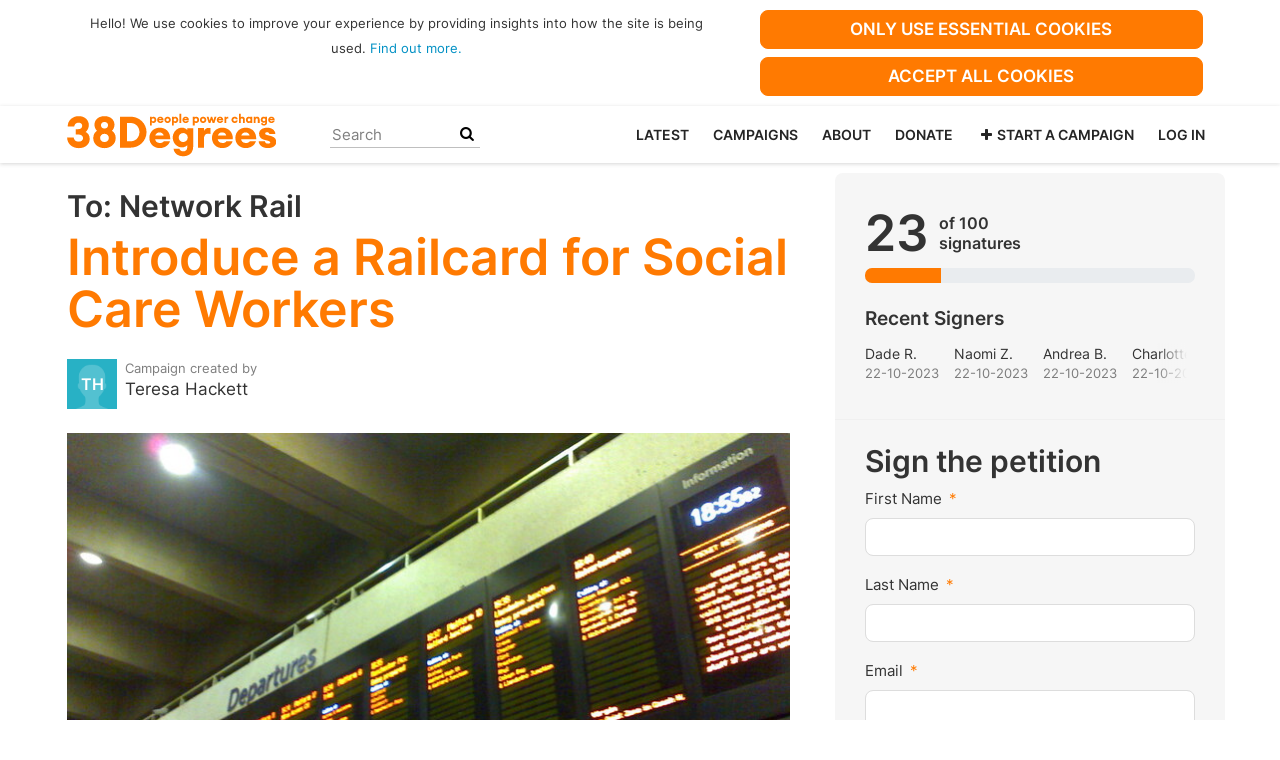

--- FILE ---
content_type: text/html; charset=utf-8
request_url: https://you.38degrees.org.uk/petitions/introduce-a-railcard-for-social-care-workers-1
body_size: 13753
content:
<!DOCTYPE html>
<html data-default-locale="en" dir="ltr" lang="en-GB" prefix="og: http://ogp.me/ns# fb: http://ogp.me/ns/fb#">
<head>
<meta content="width=device-width, initial-scale=1.0" name="viewport">
<meta charset="utf-8">
<title>
Introduce a Railcard for Social Care Workers
|
38 Degrees
</title>
<link rel="icon" type="image/png" href="https://you.38degrees.org.uk/rails/active_storage/blobs/proxy/eyJfcmFpbHMiOnsiZGF0YSI6MjcwMjQ3LCJwdXIiOiJibG9iX2lkIn19--11f8ab72d0893fe9ef20715790901bf6a866bf5f/favicon-32x32.png" />

<link as="font" crossorigin="true" href="https://you.38degrees.org.uk/assets/agra/agra-fe58de35ea251c39ece47a9dcc45685214f71d54aa06e9b6b622e5bc0c366d71.woff2" rel="preload" type="font/woff2">
<link rel="preconnect" href="https://fonts.gstatic.com/" crossorigin="true"><link rel="preload" href="//fonts.googleapis.com/css?family=Inter%3Aregular%2Citalic%2C600&amp;subset=latin" as="style"><link rel="stylesheet" href="//fonts.googleapis.com/css?family=Inter%3Aregular%2Citalic%2C600&amp;subset=latin" media="print" data-swap-on-load="true"><noscript><link href="//fonts.googleapis.com/css?family=Inter%3Aregular%2Citalic%2C600&amp;subset=latin" rel="stylesheet" type="text/css"></noscript>
<style type="text/css">h1,h2{margin-top:0;margin-bottom:.5rem;font-family:Inter,sans-serif;font-weight:700;line-height:1.2;color:var(--bs-heading-color)}.d-none{display:none!important}p{line-height:28px;margin:0 0 20px}@media screen and (max-width:767px){h1{margin-top:0;padding-top:0;font-size:2.25em;line-height:40px}h2{font-size:1.6em;line-height:26px}}.what .trix-content,p{line-height:28px;margin:0 0 20px}:root{--bs-blue:#0d6efd;--bs-indigo:#6610f2;--bs-purple:#6f42c1;--bs-pink:#d63384;--bs-red:#dc3545;--bs-orange:#fd7e14;--bs-yellow:#ffc107;--bs-green:#198754;--bs-teal:#20c997;--bs-cyan:#0dcaf0;--bs-black:#000;--bs-white:#fff;--bs-gray:#6c757d;--bs-gray-dark:#343a40;--bs-gray-100:#f8f9fa;--bs-gray-200:#e9ecef;--bs-gray-300:#dee2e6;--bs-gray-400:#ced4da;--bs-gray-500:#adb5bd;--bs-gray-600:#6c757d;--bs-gray-700:#495057;--bs-gray-800:#343a40;--bs-gray-900:#212529;--bs-primary:#ff7a01;--bs-secondary:#5996ff;--bs-success:#198754;--bs-info:#0dcaf0;--bs-warning:#ffc107;--bs-danger:#dc3545;--bs-light:#f8f9fa;--bs-dark:#212529;--bs-primary-dark:#ff7a01;--bs-medium-gray:#e2e2e2;--bs-primary-rgb:255,122,1;--bs-secondary-rgb:89,150,255;--bs-success-rgb:25,135,84;--bs-info-rgb:13,202,240;--bs-warning-rgb:255,193,7;--bs-danger-rgb:220,53,69;--bs-light-rgb:248,249,250;--bs-dark-rgb:33,37,41;--bs-primary-dark-rgb:255,122,1;--bs-medium-gray-rgb:226,226,226;--bs-primary-text-emphasis:#052c65;--bs-secondary-text-emphasis:#2b2f32;--bs-success-text-emphasis:#0a3622;--bs-info-text-emphasis:#055160;--bs-warning-text-emphasis:#664d03;--bs-danger-text-emphasis:#58151c;--bs-light-text-emphasis:#495057;--bs-dark-text-emphasis:#495057;--bs-primary-bg-subtle:#cfe2ff;--bs-secondary-bg-subtle:#e2e3e5;--bs-success-bg-subtle:#d1e7dd;--bs-info-bg-subtle:#cff4fc;--bs-warning-bg-subtle:#fff3cd;--bs-danger-bg-subtle:#f8d7da;--bs-light-bg-subtle:#fcfcfd;--bs-dark-bg-subtle:#ced4da;--bs-primary-border-subtle:#9ec5fe;--bs-secondary-border-subtle:#c4c8cb;--bs-success-border-subtle:#a3cfbb;--bs-info-border-subtle:#9eeaf9;--bs-warning-border-subtle:#ffe69c;--bs-danger-border-subtle:#f1aeb5;--bs-light-border-subtle:#e9ecef;--bs-dark-border-subtle:#adb5bd;--bs-white-rgb:255,255,255;--bs-black-rgb:0,0,0;--bs-font-sans-serif:system-ui,-apple-system,&quot;Segoe UI&quot;,Roboto,&quot;Helvetica Neue&quot;,&quot;Noto Sans&quot;,&quot;Liberation Sans&quot;,Arial,sans-serif,&quot;Apple Color Emoji&quot;,&quot;Segoe UI Emoji&quot;,&quot;Segoe UI Symbol&quot;,&quot;Noto Color Emoji&quot;;--bs-font-monospace:SFMono-Regular,Menlo,Monaco,Consolas,&quot;Liberation Mono&quot;,&quot;Courier New&quot;,monospace;--bs-gradient:linear-gradient(180deg, rgba(255, 255, 255, 0.15), rgba(255, 255, 255, 0));--bs-body-font-family:Inter,sans-serif;--bs-body-font-size:1.06rem;--bs-body-font-weight:400;--bs-body-line-height:1.5;--bs-body-color:#333;--bs-body-color-rgb:51,51,51;--bs-body-bg:#fff;--bs-body-bg-rgb:255,255,255;--bs-emphasis-color:#000;--bs-emphasis-color-rgb:0,0,0;--bs-secondary-color:rgba(51, 51, 51, 0.75);--bs-secondary-color-rgb:51,51,51;--bs-secondary-bg:#e9ecef;--bs-secondary-bg-rgb:233,236,239;--bs-tertiary-color:rgba(51, 51, 51, 0.5);--bs-tertiary-color-rgb:51,51,51;--bs-tertiary-bg:#f8f9fa;--bs-tertiary-bg-rgb:248,249,250;--bs-heading-color:#333;--bs-link-color:#0090c4;--bs-link-color-rgb:0,144,196;--bs-link-decoration:none;--bs-link-hover-color:#00739d;--bs-link-hover-color-rgb:0,115,157;--bs-code-color:#d63384;--bs-highlight-color:#333;--bs-highlight-bg:#fff3cd;--bs-border-width:1px;--bs-border-style:solid;--bs-border-color:#ddd;--bs-border-color-translucent:rgba(0, 0, 0, 0.175);--bs-border-radius:0.375rem;--bs-border-radius-sm:0.25rem;--bs-border-radius-lg:0.5rem;--bs-border-radius-xl:1rem;--bs-border-radius-xxl:2rem;--bs-border-radius-2xl:var(--bs-border-radius-xxl);--bs-border-radius-pill:50rem;--bs-box-shadow:0 0.5rem 1rem rgba(0, 0, 0, 0.15);--bs-box-shadow-sm:0 0.125rem 0.25rem rgba(0, 0, 0, 0.075);--bs-box-shadow-lg:0 1rem 3rem rgba(0, 0, 0, 0.175);--bs-box-shadow-inset:inset 0 1px 2px rgba(0, 0, 0, 0.075);--bs-focus-ring-width:0.25rem;--bs-focus-ring-opacity:0.25;--bs-focus-ring-color:rgba(13, 110, 253, 0.25);--bs-form-valid-color:#198754;--bs-form-valid-border-color:#198754;--bs-form-invalid-color:#dc3545;--bs-form-invalid-border-color:#dc3545}.alert{--bs-alert-bg:transparent;--bs-alert-padding-x:1rem;--bs-alert-padding-y:1rem;--bs-alert-margin-bottom:1rem;--bs-alert-color:inherit;--bs-alert-border-color:transparent;--bs-alert-border:var(--bs-border-width) solid var(--bs-alert-border-color);--bs-alert-border-radius:var(--bs-border-radius);--bs-alert-link-color:inherit;position:relative;padding:var(--bs-alert-padding-y) var(--bs-alert-padding-x);margin-bottom:var(--bs-alert-margin-bottom);color:var(--bs-alert-color);background-color:var(--bs-alert-bg);border:var(--bs-alert-border);border-radius:var(--bs-alert-border-radius)}.alert-success{--bs-alert-color:var(--bs-success-text-emphasis);--bs-alert-bg:var(--bs-success-bg-subtle);--bs-alert-border-color:var(--bs-success-border-subtle);--bs-alert-link-color:var(--bs-success-text-emphasis)}.alert-danger{--bs-alert-color:var(--bs-danger-text-emphasis);--bs-alert-bg:var(--bs-danger-bg-subtle);--bs-alert-border-color:var(--bs-danger-border-subtle);--bs-alert-link-color:var(--bs-danger-text-emphasis)}.btn{--bs-btn-padding-x:0.75rem;--bs-btn-padding-y:0.375rem;--bs-btn-font-family:Inter,sans-serif;--bs-btn-font-size:1.06rem;--bs-btn-font-weight:bold;--bs-btn-line-height:1.5;--bs-btn-color:var(--bs-body-color);--bs-btn-bg:transparent;--bs-btn-border-width:var(--bs-border-width);--bs-btn-border-color:transparent;--bs-btn-border-radius:8px;--bs-btn-hover-border-color:transparent;--bs-btn-box-shadow:inset 0 1px 0 rgba(255, 255, 255, 0.15),0 1px 1px rgba(0, 0, 0, 0.075);--bs-btn-disabled-opacity:0.65;--bs-btn-focus-box-shadow:0 0 0 0.25rem rgba(var(--bs-btn-focus-shadow-rgb), .5);display:inline-block;padding:var(--bs-btn-padding-y) var(--bs-btn-padding-x);font-family:var(--bs-btn-font-family);font-size:var(--bs-btn-font-size);font-weight:var(--bs-btn-font-weight);line-height:var(--bs-btn-line-height);color:var(--bs-btn-color);text-align:center;vertical-align:middle;border:var(--bs-btn-border-width) solid var(--bs-btn-border-color);border-radius:var(--bs-btn-border-radius);background-color:var(--bs-btn-bg)}.btn-primary{--bs-btn-color:#000;--bs-btn-bg:#ff7a01;--bs-btn-border-color:#ff7a01;--bs-btn-hover-color:#000;--bs-btn-hover-bg:#ff8e27;--bs-btn-hover-border-color:#ff871a;--bs-btn-focus-shadow-rgb:217,104,1;--bs-btn-active-color:#000;--bs-btn-active-bg:#ff9534;--bs-btn-active-border-color:#ff871a;--bs-btn-active-shadow:inset 0 3px 5px rgba(0, 0, 0, 0.125);--bs-btn-disabled-color:#000;--bs-btn-disabled-bg:#ff7a01;--bs-btn-disabled-border-color:#ff7a01}.container{--bs-gutter-x:1.5rem;--bs-gutter-y:0;width:100%;padding-right:calc(var(--bs-gutter-x) * .5);padding-left:calc(var(--bs-gutter-x) * .5);margin-right:auto;margin-left:auto}@media (min-width:576px){.container{max-width:540px}}@media (min-width:768px){.container{max-width:720px}}@media (min-width:992px){.container{max-width:960px}}@media (min-width:1200px){.container{max-width:1140px}}:root{--bs-breakpoint-xs:0;--bs-breakpoint-sm:576px;--bs-breakpoint-md:768px;--bs-breakpoint-lg:992px;--bs-breakpoint-xl:1200px;--bs-breakpoint-xxl:1400px}.row{--bs-gutter-x:1.5rem;--bs-gutter-y:0;display:flex;flex-wrap:wrap;margin-top:calc(-1 * var(--bs-gutter-y));margin-right:calc(-.5 * var(--bs-gutter-x));margin-left:calc(-.5 * var(--bs-gutter-x))}.row&gt;*{flex-shrink:0;width:100%;max-width:100%;padding-right:calc(var(--bs-gutter-x) * .5);padding-left:calc(var(--bs-gutter-x) * .5);margin-top:var(--bs-gutter-y)}.col-6{flex:0 0 auto;width:50%}.col-12{flex:0 0 auto;width:100%}@media (min-width:768px){.col-md-4{flex:0 0 auto;width:33.33333333%}.col-md-8{flex:0 0 auto;width:66.66666667%}[dir=ltr] .offset-md-2{margin-left:16.66666667%}[dir=ltr] .offset-md-4{margin-left:33.33333333%}}@media (min-width:992px){.col-lg-5{flex:0 0 auto;width:41.66666667%}.col-lg-7{flex:0 0 auto;width:58.33333333%}}.nav-link{display:block;padding:var(--bs-nav-link-padding-y) var(--bs-nav-link-padding-x);font-size:var(--bs-nav-link-font-size);font-weight:var(--bs-nav-link-font-weight);color:var(--bs-nav-link-color);background:0 0;border:0}.navbar{--bs-navbar-padding-x:0;--bs-navbar-padding-y:0.5rem;--bs-navbar-color:#252525;--bs-navbar-hover-color:#ff7a01;--bs-navbar-disabled-color:rgba(var(--bs-emphasis-color-rgb), 0.3);--bs-navbar-active-color:#ff7a01;--bs-navbar-brand-padding-y:0.30125rem;--bs-navbar-brand-margin-end:1rem;--bs-navbar-brand-font-size:1.325rem;--bs-navbar-brand-color:#ff7a01;--bs-navbar-brand-hover-color:#ff7a01;--bs-navbar-nav-link-padding-x:0.5rem;--bs-navbar-toggler-padding-y:0.25rem;--bs-navbar-toggler-padding-x:0.75rem;--bs-navbar-toggler-font-size:1.325rem;--bs-navbar-toggler-icon-bg:url(&quot;data:image/svg+xml,%3csvg xmlns=&#39;http://www.w3.org/2000/svg&#39; viewBox=&#39;0 0 30 30&#39;%3e%3cpath stroke=&#39;rgba%2851, 51, 51, 0.75%29&#39; stroke-linecap=&#39;round&#39; stroke-miterlimit=&#39;10&#39; stroke-width=&#39;2&#39; d=&#39;M4 7h22M4 15h22M4 23h22&#39;/%3e%3c/svg%3e&quot;);--bs-navbar-toggler-border-color:#ddd;--bs-navbar-toggler-border-radius:8px;--bs-navbar-toggler-focus-width:0.25rem;position:relative;display:flex;flex-wrap:wrap;align-items:center;justify-content:space-between;padding:var(--bs-navbar-padding-y) var(--bs-navbar-padding-x)}.navbar&gt;.container{display:flex;flex-wrap:inherit;align-items:center;justify-content:space-between}.navbar-brand{padding-top:var(--bs-navbar-brand-padding-y);padding-bottom:var(--bs-navbar-brand-padding-y);font-size:var(--bs-navbar-brand-font-size);color:var(--bs-navbar-brand-color);white-space:nowrap}[dir=ltr] .navbar-brand{margin-right:var(--bs-navbar-brand-margin-end)}.navbar-nav{--bs-nav-link-padding-x:0;--bs-nav-link-padding-y:0.5rem;--bs-nav-link-font-weight: ;--bs-nav-link-color:var(--bs-navbar-color);--bs-nav-link-hover-color:var(--bs-navbar-hover-color);--bs-nav-link-disabled-color:var(--bs-navbar-disabled-color);display:flex;flex-direction:column;margin-bottom:0;list-style:none}[dir=ltr] .navbar-nav{padding-left:0}.navbar-collapse{flex-basis:100%;flex-grow:1;align-items:center}.navbar-toggler{padding:var(--bs-navbar-toggler-padding-y) var(--bs-navbar-toggler-padding-x);font-size:var(--bs-navbar-toggler-font-size);line-height:1;color:var(--bs-navbar-color);background-color:transparent;border:var(--bs-border-width) solid var(--bs-navbar-toggler-border-color);border-radius:var(--bs-navbar-toggler-border-radius)}@media (min-width:768px){.navbar-expand-md{flex-wrap:nowrap;justify-content:flex-start}.navbar-expand-md .navbar-nav{flex-direction:row}.navbar-expand-md .navbar-nav .nav-link{padding-right:var(--bs-navbar-nav-link-padding-x);padding-left:var(--bs-navbar-nav-link-padding-x)}.navbar-expand-md .navbar-collapse{display:flex!important;flex-basis:auto}.navbar-expand-md .navbar-toggler{display:none}}*,::after,::before{box-sizing:border-box}@media (prefers-reduced-motion:no-preference){:root{scroll-behavior:smooth}}body{margin:0;font-family:var(--bs-body-font-family);font-size:var(--bs-body-font-size);font-weight:var(--bs-body-font-weight);line-height:var(--bs-body-line-height);color:var(--bs-body-color);text-align:var(--bs-body-text-align);background-color:var(--bs-body-bg);-webkit-text-size-adjust:100%}hr{margin:1rem 0;color:inherit;border:0;border-top:var(--bs-border-width) solid #ddd;opacity:.25}h1,h2,h3{margin-top:0;margin-bottom:.5rem;font-family:Inter,sans-serif;font-weight:700;line-height:1.2;color:var(--bs-heading-color)}h1{font-size:calc(1.4375rem + 2.25vw)}@media (min-width:1200px){h1{font-size:3.125rem}}h2{font-size:calc(1.3125rem + .75vw)}@media (min-width:1200px){h2{font-size:1.875rem}}h3{font-size:1.1875rem}p{margin-top:0;margin-bottom:1rem}[dir=ltr] ul{padding-left:2rem}ul{margin-top:0;margin-bottom:1rem}a{color:rgba(var(--bs-link-color-rgb),var(--bs-link-opacity,1));text-decoration:none}img{vertical-align:middle}button{border-radius:0}button,input{margin:0;font-family:inherit;font-size:inherit;line-height:inherit}button{text-transform:none}[type=button],button{-webkit-appearance:button}::-moz-focus-inner{padding:0;border-style:none}::-webkit-datetime-edit-day-field,::-webkit-datetime-edit-fields-wrapper,::-webkit-datetime-edit-hour-field,::-webkit-datetime-edit-minute,::-webkit-datetime-edit-month-field,::-webkit-datetime-edit-text,::-webkit-datetime-edit-year-field{padding:0}::-webkit-inner-spin-button{height:auto}[type=search]{-webkit-appearance:textfield;outline-offset:-2px}::-webkit-search-decoration{-webkit-appearance:none}::-webkit-color-swatch-wrapper{padding:0}::file-selector-button{font:inherit;-webkit-appearance:button}.collapse:not(.show){display:none}.list-unstyled{list-style:none}[dir=ltr] .list-unstyled{padding-left:0}.d-block{display:block!important}.d-flex{display:flex!important}.w-100{width:100%!important}.h-100{height:100%!important}.flex-row{flex-direction:row!important}.flex-wrap{flex-wrap:wrap!important}.justify-content-between{justify-content:space-between!important}.align-items-center{align-items:center!important}.order-first{order:-1!important}.order-last{order:6!important}.mx-0{margin-right:0!important;margin-left:0!important}.my-2{margin-top:.5rem!important;margin-bottom:.5rem!important}.mt-2{margin-top:.5rem!important}.mt-3{margin-top:1rem!important}.mt-4{margin-top:1.5rem!important}[dir=ltr] .me-2{margin-right:.5rem!important}.mb-2{margin-bottom:.5rem!important}.mb-3{margin-bottom:1rem!important}.mb-4{margin-bottom:1.5rem!important}[dir=ltr] .ms-auto{margin-left:auto!important}.p-0{padding:0!important}.px-0{padding-right:0!important;padding-left:0!important}.py-0{padding-top:0!important;padding-bottom:0!important}[dir=ltr] .text-start{text-align:left!important}.text-center{text-align:center!important}[class^=icon-]:before{font-family:agra;font-style:normal;font-weight:400;speak:never;display:inline-block;text-decoration:inherit;width:1em;margin-right:.2em;text-align:center;font-variant:normal;text-transform:none;line-height:1em;margin-left:.2em;-webkit-font-smoothing:antialiased;-moz-osx-font-smoothing:grayscale}.icon-search:before{content:&#39;\e803&#39;}.icon-plus:before{content:&#39;\e804&#39;}.icon-menu:before{content:&#39;\f0c9&#39;}h1{line-height:52px;color:#ff7a01;text-align:center;padding-top:15px}h2{line-height:34px}h3{font-family:Inter,sans-serif;font-weight:700;font-size:19px;line-height:24px;margin-top:50px;margin-bottom:40px}.what .trix-content,.why .trix-content,p{line-height:28px;margin:0 0 20px}.big-link{font-size:1.2em;font-weight:700}.subtitle{text-align:center}.intro-copy .trix-content{font-size:19px;line-height:26px;color:#757575}body{background-color:#fff}@media (min-width:576px){.container{max-width:unset}}@media (min-width:768px){.d-md-none{display:none!important}.order-md-first{order:-1!important}.order-md-last{order:6!important}.container{max-width:750px}}@media (min-width:992px){.d-lg-block{display:block!important}.align-items-lg-center{align-items:center!important}.container{max-width:970px}}@media (min-width:1200px){.container{max-width:1170px}}:root{--accent-color:#ff7a01;--text-on-accent-color:#000;--secondary-accent-color:#5996ff;--text-on-secondary-accent-color:#000;--carousel-accent-color:#ff7a01;--carousel-background:url(/assets/bg-stripe-black-30dfde3b2573f9941e0f4add23edb0f96f8c993d44b6d9a211ca286d04d645a0.png);--carousel-background-opacity:0.8;--carousel-control-color:#898989;--carousel-control-hover-color:#fff;--carousel-list-item-desc-box-background-color:#000;--carousel-list-item-desc-box-background-opacity:0.8;--carousel-why-color:#fff}.padding10{padding:10px}.main-content{padding-top:10px;padding-bottom:20px}.main-content&gt;.container{min-height:800px}.centered-image{text-align:center}.centered-image img{max-width:100%;width:auto;max-height:300px}@media screen and (min-width:768px){[dir=ltr] .main-column{padding-right:45px}}@media screen and (max-width:767px){h1{margin-top:0;padding-top:0;font-size:2.25em;line-height:40px}h2{font-size:1.6em;line-height:26px}h3{font-size:1.35em}.sidebar{padding-left:0;padding-right:0}}.skip-main{position:absolute;top:auto;width:1px;height:1px;overflow:hidden;z-index:-999}[dir=ltr] .skip-main{left:auto}.cookies-consent{display:none;background-color:#fff}.btn-primary{--bs-btn-color:#000;--bs-btn-bg:#ff7a01;--bs-btn-border-color:#ff7a01;--bs-btn-hover-color:#000;--bs-btn-hover-bg:#ff7a01;--bs-btn-hover-border-color:#ff7a01;--bs-btn-focus-shadow-rgb:217,104,1;--bs-btn-active-color:#000;--bs-btn-active-bg:#ff9534;--bs-btn-active-border-color:#ff871a;--bs-btn-active-shadow:inset 0 3px 5px rgba(0, 0, 0, 0.125);--bs-btn-disabled-color:#000;--bs-btn-disabled-bg:#ff7a01;--bs-btn-disabled-border-color:#ff7a01}.btn-primary{text-transform:uppercase}.footer a{color:#fff}.campaign-image-wrapper{position:relative}.navbar{min-height:55px;box-shadow:0 1px 4px rgba(51,51,51,.2);border:1px solid transparent;border-radius:0;margin-bottom:0;background-color:#fff;font-size:.85em;z-index:2}.navbar a.nav-link{font:bold 100% Inter,sans-serif;color:#252525;text-transform:uppercase;display:inline-block;line-height:28px;text-decoration:none;padding:0 5px}.navbar a.nav-link .subtitle{font-size:.6em;text-transform:none}[dir=ltr] .navbar .logo-container{margin-left:10px}.navbar .logo-container .logo{max-height:55px}.navbar .logo-container.with-theme{display:flex;align-items:center;min-height:55px}.navbar .logo-container.with-theme .logo{height:44px}.navbar .navbar-nav{align-items:center}.navbar .navbar-nav&gt;li&gt;a{position:relative;padding:11px 5px 10px;display:inline-block}[dir=ltr] .navbar .navbar-nav&gt;li&gt;a{margin-left:8px}@media screen and (max-width:767px){.navbar .navbar-content{min-height:55px;width:100%}.navbar .navbar-search{display:inline-block;width:90%;vertical-align:middle;margin:8px 0}.navbar .navbar-search .search-button{top:5px;background:no-repeat;border:none;overflow:hidden;outline:0}.navbar .navbar-search .search-query{display:block;width:100%;height:34px;padding:6px 12px;font-size:14px;line-height:1.42857143;color:#555;background-color:#fff;background-image:none;border:1px solid #ccc;border-radius:4px}[dir=ltr] .navbar .nav-item{margin-right:auto}}@media screen and (max-width:991px){.navbar .logo-container .logo{max-width:180px}}.search-box{position:relative}.search-box .search-button{position:absolute}.navbar-search{width:150px;height:24px;font-size:15px}[dir=ltr] .navbar-search{margin-left:30px}.navbar-search .search-button{background:no-repeat;border:none;overflow:hidden;outline:0;top:0;padding:0;width:26px}[dir=ltr] .navbar-search .search-button{right:0}.navbar-search .search-button i{color:#000}.navbar-search .search-query{width:150px;color:rgba(0,0,0,.5);background-color:#fff;border:none;border-bottom:1px solid rgba(0,0,0,.25)}[dir=ltr] .navbar-search .search-query{float:left;padding-right:15px}.body-view-show .petition-content{overflow-wrap:break-word}.btn-primary{color:#fff}</style>
<link rel="preload" href="https://you.38degrees.org.uk/styles/389-1729524898-7f0239c99ce21cbeca0996e174ffb6ef5c20d025.css" as="style"><link rel="stylesheet" href="https://you.38degrees.org.uk/styles/389-1729524898-7f0239c99ce21cbeca0996e174ffb6ef5c20d025.css" media="print" data-swap-on-load="true"><noscript><link href="https://you.38degrees.org.uk/styles/389-1729524898-7f0239c99ce21cbeca0996e174ffb6ef5c20d025.css" rel="stylesheet" type="text/css"></noscript>

<script nonce="3f7df4e899e5fbd4405b343194ebec7a">
//<![CDATA[
window.__webpack_public_path__ = '/packs/';
window.Agra = window.Agra || {};
window.Agra.Configuration = {"activeStorageDirectUploadsPath":"/rails/active_storage/direct_uploads","awsRegion":"us-east-1","defaultTimeZone":"Europe/London","disableAnimations":false,"disablePublicEventCreation":false,"embedly":{"allowedProviders":null,"disabled":false,"privacyMode":false,"placeholderImageUrl":null},"errorReporting":{"rollbar":{"enabled":false},"appsignal":{"enabled":false}},"externalImagesEnabled":true,"geoipHostname":"geoip.controlshift.app","googleFontsApiKey":"AIzaSyDD9MJEarAI8E0vUfg8l4HJwOJD39KLu6E","organisationCountry":"GB","organisationName":"38 Degrees","organisationPreferredLocale":"en-GB","showTimeMeridian":true,"stubGoogleMaps":false,"tokyoUrlBase":"https://you.38degrees.org.uk","botProtection":{"kind":"recaptcha","siteKey":"6LdJ4qoZAAAAAEXxrCI3pda36PJJl2s2g5M5YJZ7"},"locationSearchBias":{"boundaryBox":{"max_latitude":null,"min_latitude":null,"max_longitude":null,"min_longitude":null},"center":null,"country":null},"mapTilesProvider":{"kind":"aws_location_service","clientApiToken":"v1.public.[base64].ZWU0ZWIzMTktMWRhNi00Mzg0LTllMzYtNzlmMDU3MjRmYTkx"},"sendTrackingEventsTo":["google_tag_manager"]};

//]]>
</script>
<script src="/packs/js/runtime-10d181cc903ea97de681.js" defer="defer"></script>
<script src="/packs/js/4499-a893bc4b72cc14692feb.js" defer="defer"></script>
<script src="/packs/js/889-6deed705994d05114616.js" defer="defer"></script>
<script src="/packs/js/9741-c425083a3f01812f3f68.js" defer="defer"></script>
<script src="/packs/js/phoenix-efa7d50a82ce7d5a63a9.js" defer="defer"></script>
<link rel="stylesheet" href="https://you.38degrees.org.uk/packs/css/phoenix-8cfed123.css" />
<meta content="413882471969233" property="fb:app_id">
<script src="https://www.google.com/recaptcha/api.js?render=6LdJ4qoZAAAAAEXxrCI3pda36PJJl2s2g5M5YJZ7" defer="defer"></script>
<meta name="csrf-param" content="authenticity_token" />
<meta name="csrf-token" content="uhk3ko3OiQjJi3u0xG_Rsj3TD-xuC-vYZFrV9lhpH8sCdJ2A7eugqSwJ9uPznw8Y0VUrasxzoaLecxDxov8_wg" />

<meta content="iIkdXszHM3_9ke6m7YouB_3MfMKUfDcKX08PL8BVef0" name="google-site-verification">

<script nonce="3f7df4e899e5fbd4405b343194ebec7a">
//<![CDATA[
dataLayer = window.dataLayer || [];
//]]>
</script>
<div class="vue-component-loader" data-component-name="trackingGtm" data-props="{&quot;containerId&quot;:&quot;GTM-5F3DVJ7F&quot;}"><div class="vue-component"></div></div>


<link href="https://you.38degrees.org.uk/petitions/introduce-a-railcard-for-social-care-workers-1" rel="canonical">
<meta content="article" property="og:type">
<meta content="Introduce a Railcard for Social Care Workers" property="og:title">
<meta content="https://you.38degrees.org.uk/petitions/introduce-a-railcard-for-social-care-workers-1" property="og:url">
<meta content="Social Care Workers do one of the most difficult and challenging jobs in our society and I believe that introducing this Railcard would not only encourage others to join this demanding but rewarding career, it would also go a long way in acknowledging these workers and showing appreciation for their role." property="og:description">
<meta content="https://images.controlshift.app/rails/active_storage/representations/proxy/eyJfcmFpbHMiOnsiZGF0YSI6Mzc5MTE4LCJwdXIiOiJibG9iX2lkIn19--3182b64655c9b5ca63249796567db5923d40aead/eyJfcmFpbHMiOnsiZGF0YSI6eyJmb3JtYXQiOiJqcGciLCJzdHJpcCI6dHJ1ZSwiY3JvcCI6IjEwMjR4NDIzKzArODciLCJyZXNpemVfdG9fZml0IjpbMTAyNCw1MTJdfSwicHVyIjoidmFyaWF0aW9uIn19--ef994aed380453edd0d502576e13d7840427d91a/400706286_fa40fd2dca_b.jpg" property="og:image">
<meta content="38 Degrees" property="og:site_name">
<meta content="http://www.facebook.com/peoplepowerchange" property="article:publisher">
<meta content="413882471969233" property="fb:app_id">

<meta content="summary_large_image" name="twitter:card">
<meta content="38degrees" name="twitter:site">
<meta content="Introduce a Railcard for Social Care Workers" name="twitter:title">
<meta content="Social Care Workers do one of the most difficult and challenging jobs in our society and I believe that introducing this Railcard would not only encourage others to join this demanding but..." name="twitter:description">
<meta content="https://images.controlshift.app/rails/active_storage/representations/proxy/eyJfcmFpbHMiOnsiZGF0YSI6Mzc5MTE4LCJwdXIiOiJibG9iX2lkIn19--3182b64655c9b5ca63249796567db5923d40aead/eyJfcmFpbHMiOnsiZGF0YSI6eyJmb3JtYXQiOiJqcGciLCJzdHJpcCI6dHJ1ZSwiY3JvcCI6IjEwMjR4NDIzKzArODciLCJyZXNpemVfdG9fZml0IjpbMTAyNCw1MTJdfSwicHVyIjoidmFyaWF0aW9uIn19--ef994aed380453edd0d502576e13d7840427d91a/400706286_fa40fd2dca_b.jpg" name="twitter:image">

<meta content="" name="twitter:image:alt">
<meta class="script-loader" data-script-name="petitionShow">

</head>
<body class="body-view-show " data-bs-no-jquery>
<a class="skip-main" href="#main-content">Skip to main content</a>

<div class="main">
<div class="cookies-consent container">
<div class="row">
<div class="col-md-8 col-lg-7">
<div class="text-center padding10">
<font size="2">Hello! We use cookies to improve your experience by providing insights into how the site is being used. <a href="https://home.38degrees.org.uk/cookies-policy" target="_blank">Find out more.</a></font><br>
</div>
</div>
<div class="col-md-4 col-lg-5">
<div class="text-center padding10 w-100">
<button class="btn btn-primary w-100 mb-2" id="accept-essential">Only use essential cookies</button>
<button class="btn btn-primary w-100" id="agree-cookies">Accept all cookies</button>
</div>
</div>
</div>
</div>

<div class="navbar navbar-light navbar-expand-md py-0" id="header">
<div class="container">
<div class="navbar-content d-flex justify-content-between align-items-center">
<div class="navbar-brand py-0">
<div class="logo-container w-100 mx-0 with-theme">
<a class="nav-link d-flex flex-wrap align-items-center px-0" href="https://home.38degrees.org.uk/" id="header-logo-href">
<div class="me-2">
<img class="logo" alt="38 Degrees" src="https://you.38degrees.org.uk/rails/active_storage/blobs/proxy/eyJfcmFpbHMiOnsiZGF0YSI6MjcwMjQ2LCJwdXIiOiJibG9iX2lkIn19--dd851966e4cd9d8aa9d66808b678323008eb9cff/38D-Logo.svg" />
</div>
<div class="subtitle">

</div>
<div class="logo-mobile"></div>
</a>
</div>

</div>
<button aria-controls="header-nav-action-links" aria-expanded="false" aria-label="Toggle navigation" class="navbar-toggler collapsed" data-bs-target="#header-nav-action-links" data-bs-toggle="collapse" id="header-nav-toggle" type="button">
<i class="icon-menu"></i>
</button>
</div>
<div class="collapse navbar-collapse" id="header-nav-action-links">
<form action="https://home.38degrees.org.uk/" class="filter search-box search-box-mini navbar-search d-md-none d-lg-block" id="header-search-form" method="GET" role="search">
<input class="search-query" name="s" placeholder="Search" type="search">
<button aria-label="Search Submit" class="search-button" id="search-campaign">
<i class="icon-search"></i>
</button>
</form>
<script>
  (function() {
    window.addEventListener('DOMContentLoaded', function() {
      var searchButton = document.getElementById('search-campaign');
      if (searchButton) {
        searchButton.addEventListener('click', function(e) {
          e.preventDefault();
          var searchForm = document.querySelector('form.navbar-search');
          searchForm.submit();
        });
      }
    });
  })();
</script>

<ul class="navbar-nav ms-auto">
<li class='nav-item'>
<a class="nav-link" href="https://home.38degrees.org.uk/news/">Latest</a>
</li>
<li class='nav-item'>
<a class="nav-link" href="https://home.38degrees.org.uk/campaigns/">Campaigns</a>
</li>
<li class='nav-item'>
<a class="nav-link" href="https://home.38degrees.org.uk/about/">About</a>
</li>
<li class='nav-item'>
<a class="nav-link" href="https://act.38degrees.org.uk/act/donate-website">Donate</a>
</li>

<li class='nav-item'>
<a id="nav-start-petition" class="icon-plus nav-link" href="/petition/start?source=header">Start a Campaign</a>
</li>

<li id="login-link" class="nav-item"><a class="login nav-link" id="nav-login" href="/users/sign_in">Log in</a></li>

</ul>
</div>
</div>
</div>



<div class="main-content" id="main-content">
<div class="container">
<div class="row" id="alerts">
<div class="col-md-8 offset-md-2">
<div class="client-side-alerts">
<div class="alert alert-success" role="alert" style="display: none;">
<span></span>
</div>
<div class="alert alert-danger" role="alert" style="display: none;">
<span></span>
</div>
</div>





</div>
</div>
<div class="row">
<div class="col-12 col-md-8 main-column">
<div class="petition-content">
<h2 class="who mt-3">
<span id="petition-who-to">
To:
</span>
Network Rail
</h2>

<h1 class="mt-2 p-0 text-start">Introduce a Railcard for Social Care Workers</h1>
<div class="d-flex flex-row flex-wrap justify-content-between align-items-lg-center mt-4 mb-3">
<div class="vue-component-loader" data-component-name="campaignCreatorBlock" data-props="{&quot;label&quot;:&quot;Campaign created by&quot;,&quot;campaignerContactable&quot;:false,&quot;creatorDisplayName&quot;:&quot;Teresa Hackett&quot;,&quot;profileImage&quot;:{&quot;isDefault&quot;:true,&quot;suppressInitials&quot;:false,&quot;url&quot;:&quot;/assets/light_blue_member-5634a677d133dffa3a6675cd8317198d61a7b2e5e0ee72516b92cda4b9ac9fb4.png&quot;,&quot;initials&quot;:&quot;TH&quot;}}"><div class="vue-component"></div></div>

</div>
<div class="mb-4" id="sign-progress-bar-wrapper"></div>
<div class="campaign-image-wrapper">
<div class="my-2 centered-image uploaded-image">
<div class="campaign-image">
<img src="https://images.controlshift.app/rails/active_storage/representations/proxy/eyJfcmFpbHMiOnsiZGF0YSI6Mzc5MTE4LCJwdXIiOiJibG9iX2lkIn19--3182b64655c9b5ca63249796567db5923d40aead/eyJfcmFpbHMiOnsiZGF0YSI6eyJmb3JtYXQiOiJqcGciLCJzdHJpcCI6dHJ1ZSwiY3JvcCI6IjEwMjR4NDIzKzArODciLCJyZXNpemVfdG9fZml0IjpbNzI1LDMwMF19LCJwdXIiOiJ2YXJpYXRpb24ifX0=--9e1eb09333325869147aec6b506800a8021d2669/400706286_fa40fd2dca_b.jpg" />
</div>
</div>
</div>
<div class="campaign-text embedly">
<div class="intro-copy what"><div class="trix-content">
  There are Railcards available for those who work in the Forces, Veterans, those aged 16-30 and over 60, but there is no support for one sector of society who probably need it the most.<br><br>

Social Care Workers who are often earning the minimum wage or below, frequently have to fund their own rail fares to and from a job which can mean travelling at expensive peak times.  I know workers who will wait at a railway station, having worked a night shift, in order to travel at the cheaper off peak time. <br><br>

This is why I have started this petition to introduce a Social Care Railcard.
</div>
</div>

<h3 class="why-heading">Why is this important?</h3>
<div class="why"><div class="trix-content">
  Social Care Workers do one of the most difficult and challenging jobs in our society and I believe that introducing this Railcard would not only encourage others to join this demanding but rewarding career, it would also go a long way in acknowledging these workers and showing appreciation for their role.
</div>
</div>
</div>

</div>
</div>
<div class="col-12 col-md-4 sidebar petition-content p-0">
<div class="vue-component-loader h-100" data-component-name="petitionSign" data-props="{}" data-store-data="{&quot;petition&quot;:{&quot;slug&quot;:&quot;introduce-a-railcard-for-social-care-workers-1&quot;,&quot;signatureFormHidden&quot;:false,&quot;signersWriteToDecisionMaker&quot;:false,&quot;successful&quot;:false,&quot;progressBarHidden&quot;:false,&quot;sharingAllowed&quot;:true},&quot;sharing&quot;:{&quot;channels&quot;:[{&quot;kind&quot;:&quot;whatsapp&quot;,&quot;medium&quot;:&quot;whatsapp&quot;,&quot;mobileOnly&quot;:true,&quot;utmSource&quot;:&quot;whatsapp&quot;},{&quot;kind&quot;:&quot;facebook&quot;,&quot;medium&quot;:&quot;facebook&quot;,&quot;mobileOnly&quot;:false,&quot;utmSource&quot;:&quot;facebook&quot;},{&quot;kind&quot;:&quot;bluesky&quot;,&quot;medium&quot;:&quot;bluesky&quot;,&quot;mobileOnly&quot;:false,&quot;utmSource&quot;:&quot;bluesky&quot;},{&quot;kind&quot;:&quot;twitter&quot;,&quot;medium&quot;:&quot;twitter&quot;,&quot;mobileOnly&quot;:false,&quot;utmSource&quot;:&quot;twitter&quot;,&quot;orgHandle&quot;:&quot;38degrees&quot;},{&quot;kind&quot;:&quot;email&quot;,&quot;medium&quot;:&quot;email&quot;,&quot;mobileOnly&quot;:false,&quot;utmSource&quot;:&quot;email&quot;},{&quot;kind&quot;:&quot;facebook_messenger&quot;,&quot;medium&quot;:&quot;messenger&quot;,&quot;mobileOnly&quot;:true,&quot;utmSource&quot;:&quot;messenger&quot;,&quot;appId&quot;:&quot;413882471969233&quot;}],&quot;rawlink&quot;:{&quot;url&quot;:&quot;https://you.38degrees.org.uk/petitions/introduce-a-railcard-for-social-care-workers-1?source=rawlink\u0026utm_medium=socialshare\u0026utm_source=rawlink&quot;,&quot;shareClicksPath&quot;:&quot;/petitions/introduce-a-railcard-for-social-care-workers-1/share_clicks&quot;,&quot;entityType&quot;:&quot;Petition&quot;,&quot;entitySlug&quot;:&quot;introduce-a-railcard-for-social-care-workers-1&quot;},&quot;whatsapp&quot;:{&quot;slug&quot;:&quot;introduce-a-railcard-for-social-care-workers-1&quot;,&quot;share_clicks_path&quot;:&quot;/petitions/introduce-a-railcard-for-social-care-workers-1/share_clicks?medium=whatsapp&quot;,&quot;share_click_token&quot;:null,&quot;entity_type&quot;:&quot;Petition&quot;,&quot;entity_slug&quot;:&quot;introduce-a-railcard-for-social-care-workers-1&quot;,&quot;href&quot;:&quot;https://api.whatsapp.com/send?text=I%27ve%20just%20signed%20this%20petition.%20Will%20you%20add%20your%20name%20and%20share%20too%3F%20https%3A%2F%2Fyou.38degrees.org.uk%2Fpetitions%2Fintroduce-a-railcard-for-social-care-workers-1%3Fsource%3Dwhatsapp%26utm_medium%3Dsocialshare%26utm_source%3Dwhatsapp&quot;},&quot;facebook&quot;:{&quot;slug&quot;:&quot;introduce-a-railcard-for-social-care-workers-1&quot;,&quot;share_clicks_path&quot;:&quot;/petitions/introduce-a-railcard-for-social-care-workers-1/share_clicks?medium=facebook&quot;,&quot;share_click_token&quot;:null,&quot;entity_type&quot;:&quot;Petition&quot;,&quot;entity_slug&quot;:&quot;introduce-a-railcard-for-social-care-workers-1&quot;,&quot;href&quot;:&quot;https://www.facebook.com/sharer/sharer.php?u=https%3A%2F%2Fyou.38degrees.org.uk%2Fpetitions%2Fintroduce-a-railcard-for-social-care-workers-1%3Fsource%3Dfacebook%26time%3D1764039870%26utm_medium%3Dsocialshare%26utm_source%3Dfacebook&quot;},&quot;bluesky&quot;:{&quot;slug&quot;:&quot;introduce-a-railcard-for-social-care-workers-1&quot;,&quot;share_clicks_path&quot;:&quot;/petitions/introduce-a-railcard-for-social-care-workers-1/share_clicks?medium=bluesky&quot;,&quot;share_click_token&quot;:null,&quot;entity_type&quot;:&quot;Petition&quot;,&quot;entity_slug&quot;:&quot;introduce-a-railcard-for-social-care-workers-1&quot;,&quot;share_text&quot;:&quot;This cause is close to my heart - please sign:&quot;,&quot;share_url&quot;:&quot;https://you.38degrees.org.uk/petitions/introduce-a-railcard-for-social-care-workers-1?source=bluesky\u0026utm_medium=socialshare\u0026utm_source=bluesky&quot;},&quot;twitter&quot;:{&quot;slug&quot;:&quot;introduce-a-railcard-for-social-care-workers-1&quot;,&quot;share_clicks_path&quot;:&quot;/petitions/introduce-a-railcard-for-social-care-workers-1/share_clicks?medium=twitter&quot;,&quot;share_click_token&quot;:null,&quot;entity_type&quot;:&quot;Petition&quot;,&quot;entity_slug&quot;:&quot;introduce-a-railcard-for-social-care-workers-1&quot;,&quot;href&quot;:&quot;https://twitter.com/intent/tweet?url=https%3A%2F%2Fyou.38degrees.org.uk%2Fpetitions%2Fintroduce-a-railcard-for-social-care-workers-1%3Fsource%3Dtwitter%26utm_medium%3Dsocialshare%26utm_source%3Dtwitter\u0026via=38degrees\u0026related=38degrees%3AFor%20more%20important%20campaigns\u0026text=I%27ve%20just%20signed%20this%20petition.%20Will%20you%20add%20your%20name%20and%20share%20too%3F%0A\u0026lang=en&quot;},&quot;email&quot;:{&quot;slug&quot;:&quot;introduce-a-railcard-for-social-care-workers-1&quot;,&quot;share_clicks_path&quot;:&quot;/petitions/introduce-a-railcard-for-social-care-workers-1/share_clicks?medium=email&quot;,&quot;share_click_token&quot;:null,&quot;entity_type&quot;:&quot;Petition&quot;,&quot;entity_slug&quot;:&quot;introduce-a-railcard-for-social-care-workers-1&quot;,&quot;href&quot;:&quot;https://you.38degrees.org.uk/petitions/introduce-a-railcard-for-social-care-workers-1?utm_medium=socialshare&quot;,&quot;email_share_data_href&quot;:&quot;/petitions/introduce-a-railcard-for-social-care-workers-1/share_emails/new&quot;},&quot;facebookMessenger&quot;:{&quot;slug&quot;:&quot;introduce-a-railcard-for-social-care-workers-1&quot;,&quot;share_clicks_path&quot;:&quot;/petitions/introduce-a-railcard-for-social-care-workers-1/share_clicks?medium=messenger&quot;,&quot;share_click_token&quot;:null,&quot;entity_type&quot;:&quot;Petition&quot;,&quot;entity_slug&quot;:&quot;introduce-a-railcard-for-social-care-workers-1&quot;,&quot;href&quot;:&quot;fb-messenger://share?link=https%3A%2F%2Fyou.38degrees.org.uk%2Fpetitions%2Fintroduce-a-railcard-for-social-care-workers-1%3Fsource%3Dmessenger%26utm_medium%3Dsocialshare%26utm_source%3Dmessenger\u0026app_id=413882471969233&quot;},&quot;web_share_api&quot;:{&quot;slug&quot;:&quot;introduce-a-railcard-for-social-care-workers-1&quot;,&quot;share_clicks_path&quot;:&quot;/petitions/introduce-a-railcard-for-social-care-workers-1/share_clicks?medium=web_share_api&quot;,&quot;share_click_token&quot;:null,&quot;entity_type&quot;:&quot;Petition&quot;,&quot;entity_slug&quot;:&quot;introduce-a-railcard-for-social-care-workers-1&quot;,&quot;button_label&quot;:&quot;Share Anywhere&quot;,&quot;share_text&quot;:&quot;I&#39;ve just signed this petition. Will you add your name and share too?\n&quot;,&quot;share_url&quot;:&quot;https://you.38degrees.org.uk/petitions/introduce-a-railcard-for-social-care-workers-1?source=web_share_api\u0026utm_medium=socialshare\u0026utm_source=web_share_api&quot;}},&quot;signTitle&quot;:&quot;Sign the petition&quot;,&quot;createActionUrl&quot;:&quot;/petitions/introduce-a-railcard-for-social-care-workers-1/signatures&quot;,&quot;oneClickFromContext&quot;:false,&quot;action&quot;:{&quot;email&quot;:null,&quot;country&quot;:&quot;GB&quot;,&quot;firstName&quot;:null,&quot;lastName&quot;:null,&quot;phoneNumber&quot;:null,&quot;postcode&quot;:null,&quot;additionalFields&quot;:{}},&quot;tryOneClickFromCrm&quot;:false,&quot;globalSubscriptionCheck&quot;:{&quot;enabled&quot;:false},&quot;fields&quot;:[{&quot;name&quot;:&quot;firstName&quot;,&quot;label&quot;:&quot;First Name&quot;,&quot;suppressForOneClick&quot;:true,&quot;validations&quot;:{&quot;required&quot;:true,&quot;maxLength&quot;:50}},{&quot;name&quot;:&quot;lastName&quot;,&quot;label&quot;:&quot;Last Name&quot;,&quot;suppressForOneClick&quot;:true,&quot;validations&quot;:{&quot;required&quot;:true,&quot;maxLength&quot;:50}},{&quot;name&quot;:&quot;email&quot;,&quot;label&quot;:&quot;Email&quot;,&quot;suppressForOneClick&quot;:true,&quot;validations&quot;:{&quot;required&quot;:true,&quot;maxLength&quot;:254}},{&quot;name&quot;:&quot;postcode&quot;,&quot;label&quot;:&quot;Postcode&quot;,&quot;suppressForOneClick&quot;:true,&quot;validations&quot;:{&quot;required&quot;:true,&quot;maxLength&quot;:15}},{&quot;kind&quot;:&quot;radio_buttons&quot;,&quot;conditionalOn&quot;:null,&quot;conditionalOnValue&quot;:null,&quot;disclaimer&quot;:null,&quot;hideIfSetFromCrm&quot;:true,&quot;label&quot;:&quot;Please confirm your age&quot;,&quot;validations&quot;:{&quot;required&quot;:true},&quot;name&quot;:&quot;age_appropriate_design_over_18_29_07_2021&quot;,&quot;options&quot;:[[&quot;I am 16 or 17 years old&quot;,&quot;0&quot;],[&quot;I am 18+ years old&quot;,&quot;1&quot;]],&quot;isAdditionalField&quot;:true,&quot;suppressForOneClick&quot;:false},{&quot;name&quot;:&quot;joinOrganisation&quot;,&quot;label&quot;:&quot;I agree to 38 Degrees contacting me about important campaigns&quot;,&quot;data&quot;:{&quot;modality&quot;:&quot;radio&quot;,&quot;id&quot;:1687,&quot;radioButtonYesLabel&quot;:&quot;Yes, keep me informed via email&quot;,&quot;radioButtonNoLabel&quot;:&quot;No updates needed, I’m already subscribed or prefer not to be&quot;,&quot;radioSureLabel&quot;:&quot;\u003cdiv\u003e\u003cstrong\u003eAre you sure?\u003c/strong\u003e\u003c/div\u003e\u003cdiv\u003eIf you are not already subscribed, then this means you won&#39;t be able to find out if this campaign is successful, or if there&#39;s more action we need to take together to win it.\u003c/div\u003e\u003cdiv\u003e\u003cstrong\u003eYou can unsubscribe at any time.\u003c/strong\u003e\u003c/div\u003e&quot;},&quot;suppressForOneClick&quot;:false,&quot;validations&quot;:{}},{&quot;name&quot;:&quot;euDataProcessingConsent&quot;,&quot;explicitConsentRequired&quot;:false,&quot;label&quot;:&quot;If you give us permission to contact you, you can \u003ca href=\&quot;https://id.38degrees.org.uk/subscriptions/unsubscribe\&quot; target=\&quot;_blank\&quot;\u003eunsubscribe\u003c/a\u003e at any time.\u003cbr\u003e  Your personal information will only be used for the purposes described in our \u003ca href=\&quot;https://home.38degrees.org.uk/privacy-policy-29-07-2025\&quot; target=\&quot;_blank\&quot;\u003eprivacy policy\u003c/a\u003e such as handing in this campaign to the decision maker.&quot;,&quot;messagePosition&quot;:&quot;after_submit&quot;,&quot;countryToggles&quot;:false,&quot;suppressForOneClick&quot;:false,&quot;validations&quot;:{}}],&quot;disclaimerContent&quot;:{&quot;afterSubmit&quot;:&quot;\u0026nbsp;&quot;},&quot;extraParams&quot;:{&quot;after_action&quot;:null,&quot;one_click_suppressed&quot;:false,&quot;referring_share_click_id&quot;:null,&quot;bucket&quot;:null,&quot;external_action_id&quot;:null,&quot;source&quot;:null,&quot;utm_campaign&quot;:null,&quot;utm_content&quot;:null,&quot;utm_medium&quot;:null,&quot;utm_source&quot;:null,&quot;utm_term&quot;:null,&quot;consent_content_version_id&quot;:1631,&quot;fill_from_context&quot;:false,&quot;fill_from_crm&quot;:false},&quot;showUnconfirmedSignaturesDisclaimer&quot;:false,&quot;progress&quot;:{&quot;progressPercentage&quot;:23,&quot;currentSignaturesCount&quot;:23,&quot;currentSignaturesGoal&quot;:100},&quot;recentActionsDisplayType&quot;:&quot;scroll&quot;,&quot;recentActions&quot;:[{&quot;name&quot;:&quot;Tom D.&quot;,&quot;createdAt&quot;:&quot;2025-10-19T17:37:24+01:00&quot;},{&quot;name&quot;:&quot;David B.&quot;,&quot;createdAt&quot;:&quot;2024-04-30T19:45:51+01:00&quot;},{&quot;name&quot;:&quot;Sandra B.&quot;,&quot;createdAt&quot;:&quot;2024-04-30T16:27:11+01:00&quot;},{&quot;name&quot;:&quot;Andreas B.&quot;,&quot;createdAt&quot;:&quot;2024-02-27T23:52:08+00:00&quot;},{&quot;name&quot;:&quot;Kim G.&quot;,&quot;createdAt&quot;:&quot;2023-10-26T21:45:06+01:00&quot;},{&quot;name&quot;:&quot;Dade R.&quot;,&quot;createdAt&quot;:&quot;2023-10-22T19:58:28+01:00&quot;},{&quot;name&quot;:&quot;Naomi Z.&quot;,&quot;createdAt&quot;:&quot;2023-10-22T19:15:39+01:00&quot;},{&quot;name&quot;:&quot;Andrea B.&quot;,&quot;createdAt&quot;:&quot;2023-10-22T17:43:00+01:00&quot;},{&quot;name&quot;:&quot;Charlotte P.&quot;,&quot;createdAt&quot;:&quot;2023-10-22T12:01:14+01:00&quot;},{&quot;name&quot;:&quot;Sean S.&quot;,&quot;createdAt&quot;:&quot;2023-10-22T12:00:56+01:00&quot;}]}"><div class="vue-component h-100"></div></div>
</div>
</div>
<div class="row">
<div class="col-12 col-md-8 main-column petition-content">
<div class="mt-5">
<div class="vue-component-loader" data-component-name="socialShareBox" data-props="{&quot;sharing&quot;:{&quot;channels&quot;:[{&quot;kind&quot;:&quot;whatsapp&quot;,&quot;medium&quot;:&quot;whatsapp&quot;,&quot;mobileOnly&quot;:true,&quot;utmSource&quot;:&quot;whatsapp&quot;},{&quot;kind&quot;:&quot;facebook&quot;,&quot;medium&quot;:&quot;facebook&quot;,&quot;mobileOnly&quot;:false,&quot;utmSource&quot;:&quot;facebook&quot;},{&quot;kind&quot;:&quot;bluesky&quot;,&quot;medium&quot;:&quot;bluesky&quot;,&quot;mobileOnly&quot;:false,&quot;utmSource&quot;:&quot;bluesky&quot;},{&quot;kind&quot;:&quot;twitter&quot;,&quot;medium&quot;:&quot;twitter&quot;,&quot;mobileOnly&quot;:false,&quot;utmSource&quot;:&quot;twitter&quot;,&quot;orgHandle&quot;:&quot;38degrees&quot;},{&quot;kind&quot;:&quot;email&quot;,&quot;medium&quot;:&quot;email&quot;,&quot;mobileOnly&quot;:false,&quot;utmSource&quot;:&quot;email&quot;},{&quot;kind&quot;:&quot;facebook_messenger&quot;,&quot;medium&quot;:&quot;messenger&quot;,&quot;mobileOnly&quot;:true,&quot;utmSource&quot;:&quot;messenger&quot;,&quot;appId&quot;:&quot;413882471969233&quot;}],&quot;rawlink&quot;:{&quot;url&quot;:&quot;https://you.38degrees.org.uk/petitions/introduce-a-railcard-for-social-care-workers-1?source=rawlink\u0026utm_medium=socialshare\u0026utm_source=rawlink&quot;,&quot;shareClicksPath&quot;:&quot;/petitions/introduce-a-railcard-for-social-care-workers-1/share_clicks&quot;,&quot;entityType&quot;:&quot;Petition&quot;,&quot;entitySlug&quot;:&quot;introduce-a-railcard-for-social-care-workers-1&quot;},&quot;whatsapp&quot;:{&quot;slug&quot;:&quot;introduce-a-railcard-for-social-care-workers-1&quot;,&quot;share_clicks_path&quot;:&quot;/petitions/introduce-a-railcard-for-social-care-workers-1/share_clicks?medium=whatsapp&quot;,&quot;share_click_token&quot;:null,&quot;entity_type&quot;:&quot;Petition&quot;,&quot;entity_slug&quot;:&quot;introduce-a-railcard-for-social-care-workers-1&quot;,&quot;href&quot;:&quot;https://api.whatsapp.com/send?text=I%27ve%20just%20signed%20this%20petition.%20Will%20you%20add%20your%20name%20and%20share%20too%3F%20https%3A%2F%2Fyou.38degrees.org.uk%2Fpetitions%2Fintroduce-a-railcard-for-social-care-workers-1%3Fsource%3Dwhatsapp%26utm_medium%3Dsocialshare%26utm_source%3Dwhatsapp&quot;},&quot;facebook&quot;:{&quot;slug&quot;:&quot;introduce-a-railcard-for-social-care-workers-1&quot;,&quot;share_clicks_path&quot;:&quot;/petitions/introduce-a-railcard-for-social-care-workers-1/share_clicks?medium=facebook&quot;,&quot;share_click_token&quot;:null,&quot;entity_type&quot;:&quot;Petition&quot;,&quot;entity_slug&quot;:&quot;introduce-a-railcard-for-social-care-workers-1&quot;,&quot;href&quot;:&quot;https://www.facebook.com/sharer/sharer.php?u=https%3A%2F%2Fyou.38degrees.org.uk%2Fpetitions%2Fintroduce-a-railcard-for-social-care-workers-1%3Fsource%3Dfacebook%26time%3D1764039870%26utm_medium%3Dsocialshare%26utm_source%3Dfacebook&quot;},&quot;bluesky&quot;:{&quot;slug&quot;:&quot;introduce-a-railcard-for-social-care-workers-1&quot;,&quot;share_clicks_path&quot;:&quot;/petitions/introduce-a-railcard-for-social-care-workers-1/share_clicks?medium=bluesky&quot;,&quot;share_click_token&quot;:null,&quot;entity_type&quot;:&quot;Petition&quot;,&quot;entity_slug&quot;:&quot;introduce-a-railcard-for-social-care-workers-1&quot;,&quot;share_text&quot;:&quot;This cause is close to my heart - please sign:&quot;,&quot;share_url&quot;:&quot;https://you.38degrees.org.uk/petitions/introduce-a-railcard-for-social-care-workers-1?source=bluesky\u0026utm_medium=socialshare\u0026utm_source=bluesky&quot;},&quot;twitter&quot;:{&quot;slug&quot;:&quot;introduce-a-railcard-for-social-care-workers-1&quot;,&quot;share_clicks_path&quot;:&quot;/petitions/introduce-a-railcard-for-social-care-workers-1/share_clicks?medium=twitter&quot;,&quot;share_click_token&quot;:null,&quot;entity_type&quot;:&quot;Petition&quot;,&quot;entity_slug&quot;:&quot;introduce-a-railcard-for-social-care-workers-1&quot;,&quot;href&quot;:&quot;https://twitter.com/intent/tweet?url=https%3A%2F%2Fyou.38degrees.org.uk%2Fpetitions%2Fintroduce-a-railcard-for-social-care-workers-1%3Fsource%3Dtwitter%26utm_medium%3Dsocialshare%26utm_source%3Dtwitter\u0026via=38degrees\u0026related=38degrees%3AFor%20more%20important%20campaigns\u0026text=I%27ve%20just%20signed%20this%20petition.%20Will%20you%20add%20your%20name%20and%20share%20too%3F%0A\u0026lang=en&quot;},&quot;email&quot;:{&quot;slug&quot;:&quot;introduce-a-railcard-for-social-care-workers-1&quot;,&quot;share_clicks_path&quot;:&quot;/petitions/introduce-a-railcard-for-social-care-workers-1/share_clicks?medium=email&quot;,&quot;share_click_token&quot;:null,&quot;entity_type&quot;:&quot;Petition&quot;,&quot;entity_slug&quot;:&quot;introduce-a-railcard-for-social-care-workers-1&quot;,&quot;href&quot;:&quot;https://you.38degrees.org.uk/petitions/introduce-a-railcard-for-social-care-workers-1?utm_medium=socialshare&quot;,&quot;email_share_data_href&quot;:&quot;/petitions/introduce-a-railcard-for-social-care-workers-1/share_emails/new&quot;},&quot;facebookMessenger&quot;:{&quot;slug&quot;:&quot;introduce-a-railcard-for-social-care-workers-1&quot;,&quot;share_clicks_path&quot;:&quot;/petitions/introduce-a-railcard-for-social-care-workers-1/share_clicks?medium=messenger&quot;,&quot;share_click_token&quot;:null,&quot;entity_type&quot;:&quot;Petition&quot;,&quot;entity_slug&quot;:&quot;introduce-a-railcard-for-social-care-workers-1&quot;,&quot;href&quot;:&quot;fb-messenger://share?link=https%3A%2F%2Fyou.38degrees.org.uk%2Fpetitions%2Fintroduce-a-railcard-for-social-care-workers-1%3Fsource%3Dmessenger%26utm_medium%3Dsocialshare%26utm_source%3Dmessenger\u0026app_id=413882471969233&quot;},&quot;web_share_api&quot;:{&quot;slug&quot;:&quot;introduce-a-railcard-for-social-care-workers-1&quot;,&quot;share_clicks_path&quot;:&quot;/petitions/introduce-a-railcard-for-social-care-workers-1/share_clicks?medium=web_share_api&quot;,&quot;share_click_token&quot;:null,&quot;entity_type&quot;:&quot;Petition&quot;,&quot;entity_slug&quot;:&quot;introduce-a-railcard-for-social-care-workers-1&quot;,&quot;button_label&quot;:&quot;Share Anywhere&quot;,&quot;share_text&quot;:&quot;I&#39;ve just signed this petition. Will you add your name and share too?\n&quot;,&quot;share_url&quot;:&quot;https://you.38degrees.org.uk/petitions/introduce-a-railcard-for-social-care-workers-1?source=web_share_api\u0026utm_medium=socialshare\u0026utm_source=web_share_api&quot;}}}"><div class="vue-component"></div></div>
</div>
<div class="mt-5" id="petition-categories-section">
<div class="row">
<div class="col-12">
<h4>Category</h4>
<div>
<a class="btn capsule" href="/categories/employment">Employment</a>
</div>
</div>
</div>
</div>


<div class="row mt-5">
<div class="col-12">
<div class="vue-component-loader" data-component-name="petitionFlag" data-props="{&quot;canEditEmail&quot;:true,&quot;captchaAction&quot;:&quot;petition_flag_create&quot;,&quot;flagCreationDescriptionContent&quot;:&quot;Please use this form to report any inappropriate content or violations of our guidelines on the \u003cstrong\u003e\&quot;Introduce a Railcard for Social Care Workers\&quot;\u003c/strong\u003e petition.\n&quot;,&quot;flagCreationUrl&quot;:&quot;/petitions/introduce-a-railcard-for-social-care-workers-1/flags&quot;,&quot;memberEmail&quot;:null,&quot;useCustomUrlForFlagging&quot;:false}"><div class="vue-component"></div></div>
</div>
</div>
<div class="comments-container">
<div class="vue-component-loader" data-component-name="petitionCommentsList" data-props="{&quot;initialComments&quot;:[],&quot;moreComments&quot;:false,&quot;page&quot;:1,&quot;petitionSlug&quot;:&quot;introduce-a-railcard-for-social-care-workers-1&quot;}"><div class="vue-component"></div></div>

</div>
<div class="timeline-container clear mt50" data-manage-petition="false">
<div class="timeline" id="timeline">
<h2>Updates</h2>
<div class="cards-chain mt30">
<div class="timeline_post card " id="timeline_post_294851"><div class='card-body single-post system'>
<div class='post-header d-flex'>
<i class="icon-circle"></i>
<div class='d-flex w-100 justify-content-between align-items-center'>
<span class='small-text'>
<abbr class='timeago' datetime='2023-10-22T11:00:35Z'>
2023-10-22 12:00:35 +0100
</abbr>
</span>
</div>
</div>
<div class='post-text embedly word-wrap mt5'>
<p>10 signatures reached</p>
</div>
</div>
</div>

</div>
</div>
</div>


</div>
</div>

</div>
</div>
</div>
<div class='footer' id='footer'>
<div class='container'>
<div class='d-none d-md-block'><div class='row'>
<div class='col-md-4 order-last order-md-first'>
<img class="logo-footer w-100" src="/assets/organisations/degrees/footer-logo-white-8087b274b846bca7f788522810aa08bd457087f7ab412230a908100afcc081bd.png" />
<p class='mb-2'>
Promoted by 38 Degrees, 10 Queen Street Place, First Floor, EC4R 1BE, London
</p>
<hr class='my-2'>
<p>
TM 38 Degrees | 2022
<br>
Limited by Guarantee
Registered Company No. 06642193 in England and Wales
Registered office: 10 Queen Street Place, First Floor, EC4R 1BE, London, UK
</p>
</div>
<div class='col-md-4 offset-md-4 order-first order-md-last'>
<div class='row'>
<div class='col-6'>
<ul class='list-unstyled footer-link-list text-center text-md-left'>
<li><a class="footer-link" href="https://home.38degrees.org.uk/campaigns/">Campaigns</a></li>
<li><a class="footer-link" href="https://you.38degrees.org.uk/tos">Terms of Service</a></li>
<li><a class="footer-link" href="https://home.38degrees.org.uk/about/#donation-policy">Donations Policy</a></li>
<li><a class="footer-link" href="https://home.38degrees.org.uk/careers/">Careers</a></li>
<li><a class="footer-link" href="https://you.38degrees.org.uk/petition/start?source=38homefooter">Start a petition</a></li>
</ul>
</div>
<div class='col-6'>
<ul class='list-unstyled footer-link-list text-center text-md-left'>
<li><a class="footer-link" href="https://home.38degrees.org.uk/privacy-policy/">Privacy Policy</a></li>
<li><a class="footer-link" href="https://home.38degrees.org.uk/about/">About</a></li>
<li><a class="footer-link" href="https://home.38degrees.org.uk/news/">Latest News</a></li>
<li><a class="footer-link" href="https://home.38degrees.org.uk/about/#contact">Contact Us</a></li>
</ul>
</div>
</div>
</div>
</div>
</div>
<div class='d-block d-md-none'><div class='row'>
<div class='col-md-4 order-last order-md-first'>
<img class="logo-footer w-100" src="/assets/organisations/degrees/footer-logo-white-8087b274b846bca7f788522810aa08bd457087f7ab412230a908100afcc081bd.png" />
<p class='mb-2'>
Promoted by 38 Degrees, 10 Queen Street Place, First Floor, EC4R 1BE, London
</p>
<hr class='my-2'>
<p>
TM 38 Degrees | 2022
<br>
Limited by Guarantee
Registered Company No. 06642193 in England and Wales
Registered office: 10 Queen Street Place, First Floor, EC4R 1BE, London, UK
</p>
</div>
<div class='col-md-4 offset-md-4 order-first order-md-last'>
<div class='row'>
<div class='col-6'>
<ul class='list-unstyled footer-link-list text-center text-md-left'>
<li><a class="footer-link" href="https://home.38degrees.org.uk/campaigns/">Campaigns</a></li>
<li><a class="footer-link" href="https://home.38degrees.org.uk/about/">About</a></li>
<li><a class="footer-link" href="https://home.38degrees.org.uk/news/">Latest News</a></li>
<li><a class="footer-link" href="https://home.38degrees.org.uk/about/#contact">Contact Us</a></li>
</ul>
</div>
<div class='col-6'>
<ul class='list-unstyled footer-link-list text-center text-md-left'>
<li><a class="footer-link" href="https://home.38degrees.org.uk/privacy-policy/">Privacy Policy</a></li>
<li><a class="footer-link" href="https://home.38degrees.org.uk/about/#donation-policy">Donations Policy</a></li>
<li><a class="footer-link" href="https://home.38degrees.org.uk/careers/">Careers</a></li>
<li><a class="footer-link" href="https://you.38degrees.org.uk/petition/start?source=38homefooter">Start a petition</a></li>
</ul>
</div>
</div>
</div>
</div>
</div>
</div>
</div>


<div class="vue-component-loader" data-component-name="ajaxErrorToast" data-props="{&quot;messageForNonOkHttpStatus&quot;:&quot;An error occurred. Please try again or contact 38 Degrees for assistance.&quot;}"><div class="vue-component"></div></div>

<div data-events="[]" id="queued-tracking-events"></div>
<div class="script-loader" data-script-name="queuedTrackingEvents"></div>


<script defer src="https://static.cloudflareinsights.com/beacon.min.js/vcd15cbe7772f49c399c6a5babf22c1241717689176015" integrity="sha512-ZpsOmlRQV6y907TI0dKBHq9Md29nnaEIPlkf84rnaERnq6zvWvPUqr2ft8M1aS28oN72PdrCzSjY4U6VaAw1EQ==" data-cf-beacon='{"version":"2024.11.0","token":"4ecb299852da45d698fc1b37777eb6c5","server_timing":{"name":{"cfCacheStatus":true,"cfEdge":true,"cfExtPri":true,"cfL4":true,"cfOrigin":true,"cfSpeedBrain":true},"location_startswith":null}}' crossorigin="anonymous"></script>
<script>(function(){function c(){var b=a.contentDocument||a.contentWindow.document;if(b){var d=b.createElement('script');d.innerHTML="window.__CF$cv$params={r:'9c0196343e78b687',t:'MTc2ODc3NTk0OQ=='};var a=document.createElement('script');a.src='/cdn-cgi/challenge-platform/scripts/jsd/main.js';document.getElementsByTagName('head')[0].appendChild(a);";b.getElementsByTagName('head')[0].appendChild(d)}}if(document.body){var a=document.createElement('iframe');a.height=1;a.width=1;a.style.position='absolute';a.style.top=0;a.style.left=0;a.style.border='none';a.style.visibility='hidden';document.body.appendChild(a);if('loading'!==document.readyState)c();else if(window.addEventListener)document.addEventListener('DOMContentLoaded',c);else{var e=document.onreadystatechange||function(){};document.onreadystatechange=function(b){e(b);'loading'!==document.readyState&&(document.onreadystatechange=e,c())}}}})();</script></body>
</html>


--- FILE ---
content_type: text/html; charset=utf-8
request_url: https://www.google.com/recaptcha/api2/anchor?ar=1&k=6LdJ4qoZAAAAAEXxrCI3pda36PJJl2s2g5M5YJZ7&co=aHR0cHM6Ly95b3UuMzhkZWdyZWVzLm9yZy51azo0NDM.&hl=en&v=PoyoqOPhxBO7pBk68S4YbpHZ&size=invisible&anchor-ms=20000&execute-ms=30000&cb=p7xu3wm6do7s
body_size: 48689
content:
<!DOCTYPE HTML><html dir="ltr" lang="en"><head><meta http-equiv="Content-Type" content="text/html; charset=UTF-8">
<meta http-equiv="X-UA-Compatible" content="IE=edge">
<title>reCAPTCHA</title>
<style type="text/css">
/* cyrillic-ext */
@font-face {
  font-family: 'Roboto';
  font-style: normal;
  font-weight: 400;
  font-stretch: 100%;
  src: url(//fonts.gstatic.com/s/roboto/v48/KFO7CnqEu92Fr1ME7kSn66aGLdTylUAMa3GUBHMdazTgWw.woff2) format('woff2');
  unicode-range: U+0460-052F, U+1C80-1C8A, U+20B4, U+2DE0-2DFF, U+A640-A69F, U+FE2E-FE2F;
}
/* cyrillic */
@font-face {
  font-family: 'Roboto';
  font-style: normal;
  font-weight: 400;
  font-stretch: 100%;
  src: url(//fonts.gstatic.com/s/roboto/v48/KFO7CnqEu92Fr1ME7kSn66aGLdTylUAMa3iUBHMdazTgWw.woff2) format('woff2');
  unicode-range: U+0301, U+0400-045F, U+0490-0491, U+04B0-04B1, U+2116;
}
/* greek-ext */
@font-face {
  font-family: 'Roboto';
  font-style: normal;
  font-weight: 400;
  font-stretch: 100%;
  src: url(//fonts.gstatic.com/s/roboto/v48/KFO7CnqEu92Fr1ME7kSn66aGLdTylUAMa3CUBHMdazTgWw.woff2) format('woff2');
  unicode-range: U+1F00-1FFF;
}
/* greek */
@font-face {
  font-family: 'Roboto';
  font-style: normal;
  font-weight: 400;
  font-stretch: 100%;
  src: url(//fonts.gstatic.com/s/roboto/v48/KFO7CnqEu92Fr1ME7kSn66aGLdTylUAMa3-UBHMdazTgWw.woff2) format('woff2');
  unicode-range: U+0370-0377, U+037A-037F, U+0384-038A, U+038C, U+038E-03A1, U+03A3-03FF;
}
/* math */
@font-face {
  font-family: 'Roboto';
  font-style: normal;
  font-weight: 400;
  font-stretch: 100%;
  src: url(//fonts.gstatic.com/s/roboto/v48/KFO7CnqEu92Fr1ME7kSn66aGLdTylUAMawCUBHMdazTgWw.woff2) format('woff2');
  unicode-range: U+0302-0303, U+0305, U+0307-0308, U+0310, U+0312, U+0315, U+031A, U+0326-0327, U+032C, U+032F-0330, U+0332-0333, U+0338, U+033A, U+0346, U+034D, U+0391-03A1, U+03A3-03A9, U+03B1-03C9, U+03D1, U+03D5-03D6, U+03F0-03F1, U+03F4-03F5, U+2016-2017, U+2034-2038, U+203C, U+2040, U+2043, U+2047, U+2050, U+2057, U+205F, U+2070-2071, U+2074-208E, U+2090-209C, U+20D0-20DC, U+20E1, U+20E5-20EF, U+2100-2112, U+2114-2115, U+2117-2121, U+2123-214F, U+2190, U+2192, U+2194-21AE, U+21B0-21E5, U+21F1-21F2, U+21F4-2211, U+2213-2214, U+2216-22FF, U+2308-230B, U+2310, U+2319, U+231C-2321, U+2336-237A, U+237C, U+2395, U+239B-23B7, U+23D0, U+23DC-23E1, U+2474-2475, U+25AF, U+25B3, U+25B7, U+25BD, U+25C1, U+25CA, U+25CC, U+25FB, U+266D-266F, U+27C0-27FF, U+2900-2AFF, U+2B0E-2B11, U+2B30-2B4C, U+2BFE, U+3030, U+FF5B, U+FF5D, U+1D400-1D7FF, U+1EE00-1EEFF;
}
/* symbols */
@font-face {
  font-family: 'Roboto';
  font-style: normal;
  font-weight: 400;
  font-stretch: 100%;
  src: url(//fonts.gstatic.com/s/roboto/v48/KFO7CnqEu92Fr1ME7kSn66aGLdTylUAMaxKUBHMdazTgWw.woff2) format('woff2');
  unicode-range: U+0001-000C, U+000E-001F, U+007F-009F, U+20DD-20E0, U+20E2-20E4, U+2150-218F, U+2190, U+2192, U+2194-2199, U+21AF, U+21E6-21F0, U+21F3, U+2218-2219, U+2299, U+22C4-22C6, U+2300-243F, U+2440-244A, U+2460-24FF, U+25A0-27BF, U+2800-28FF, U+2921-2922, U+2981, U+29BF, U+29EB, U+2B00-2BFF, U+4DC0-4DFF, U+FFF9-FFFB, U+10140-1018E, U+10190-1019C, U+101A0, U+101D0-101FD, U+102E0-102FB, U+10E60-10E7E, U+1D2C0-1D2D3, U+1D2E0-1D37F, U+1F000-1F0FF, U+1F100-1F1AD, U+1F1E6-1F1FF, U+1F30D-1F30F, U+1F315, U+1F31C, U+1F31E, U+1F320-1F32C, U+1F336, U+1F378, U+1F37D, U+1F382, U+1F393-1F39F, U+1F3A7-1F3A8, U+1F3AC-1F3AF, U+1F3C2, U+1F3C4-1F3C6, U+1F3CA-1F3CE, U+1F3D4-1F3E0, U+1F3ED, U+1F3F1-1F3F3, U+1F3F5-1F3F7, U+1F408, U+1F415, U+1F41F, U+1F426, U+1F43F, U+1F441-1F442, U+1F444, U+1F446-1F449, U+1F44C-1F44E, U+1F453, U+1F46A, U+1F47D, U+1F4A3, U+1F4B0, U+1F4B3, U+1F4B9, U+1F4BB, U+1F4BF, U+1F4C8-1F4CB, U+1F4D6, U+1F4DA, U+1F4DF, U+1F4E3-1F4E6, U+1F4EA-1F4ED, U+1F4F7, U+1F4F9-1F4FB, U+1F4FD-1F4FE, U+1F503, U+1F507-1F50B, U+1F50D, U+1F512-1F513, U+1F53E-1F54A, U+1F54F-1F5FA, U+1F610, U+1F650-1F67F, U+1F687, U+1F68D, U+1F691, U+1F694, U+1F698, U+1F6AD, U+1F6B2, U+1F6B9-1F6BA, U+1F6BC, U+1F6C6-1F6CF, U+1F6D3-1F6D7, U+1F6E0-1F6EA, U+1F6F0-1F6F3, U+1F6F7-1F6FC, U+1F700-1F7FF, U+1F800-1F80B, U+1F810-1F847, U+1F850-1F859, U+1F860-1F887, U+1F890-1F8AD, U+1F8B0-1F8BB, U+1F8C0-1F8C1, U+1F900-1F90B, U+1F93B, U+1F946, U+1F984, U+1F996, U+1F9E9, U+1FA00-1FA6F, U+1FA70-1FA7C, U+1FA80-1FA89, U+1FA8F-1FAC6, U+1FACE-1FADC, U+1FADF-1FAE9, U+1FAF0-1FAF8, U+1FB00-1FBFF;
}
/* vietnamese */
@font-face {
  font-family: 'Roboto';
  font-style: normal;
  font-weight: 400;
  font-stretch: 100%;
  src: url(//fonts.gstatic.com/s/roboto/v48/KFO7CnqEu92Fr1ME7kSn66aGLdTylUAMa3OUBHMdazTgWw.woff2) format('woff2');
  unicode-range: U+0102-0103, U+0110-0111, U+0128-0129, U+0168-0169, U+01A0-01A1, U+01AF-01B0, U+0300-0301, U+0303-0304, U+0308-0309, U+0323, U+0329, U+1EA0-1EF9, U+20AB;
}
/* latin-ext */
@font-face {
  font-family: 'Roboto';
  font-style: normal;
  font-weight: 400;
  font-stretch: 100%;
  src: url(//fonts.gstatic.com/s/roboto/v48/KFO7CnqEu92Fr1ME7kSn66aGLdTylUAMa3KUBHMdazTgWw.woff2) format('woff2');
  unicode-range: U+0100-02BA, U+02BD-02C5, U+02C7-02CC, U+02CE-02D7, U+02DD-02FF, U+0304, U+0308, U+0329, U+1D00-1DBF, U+1E00-1E9F, U+1EF2-1EFF, U+2020, U+20A0-20AB, U+20AD-20C0, U+2113, U+2C60-2C7F, U+A720-A7FF;
}
/* latin */
@font-face {
  font-family: 'Roboto';
  font-style: normal;
  font-weight: 400;
  font-stretch: 100%;
  src: url(//fonts.gstatic.com/s/roboto/v48/KFO7CnqEu92Fr1ME7kSn66aGLdTylUAMa3yUBHMdazQ.woff2) format('woff2');
  unicode-range: U+0000-00FF, U+0131, U+0152-0153, U+02BB-02BC, U+02C6, U+02DA, U+02DC, U+0304, U+0308, U+0329, U+2000-206F, U+20AC, U+2122, U+2191, U+2193, U+2212, U+2215, U+FEFF, U+FFFD;
}
/* cyrillic-ext */
@font-face {
  font-family: 'Roboto';
  font-style: normal;
  font-weight: 500;
  font-stretch: 100%;
  src: url(//fonts.gstatic.com/s/roboto/v48/KFO7CnqEu92Fr1ME7kSn66aGLdTylUAMa3GUBHMdazTgWw.woff2) format('woff2');
  unicode-range: U+0460-052F, U+1C80-1C8A, U+20B4, U+2DE0-2DFF, U+A640-A69F, U+FE2E-FE2F;
}
/* cyrillic */
@font-face {
  font-family: 'Roboto';
  font-style: normal;
  font-weight: 500;
  font-stretch: 100%;
  src: url(//fonts.gstatic.com/s/roboto/v48/KFO7CnqEu92Fr1ME7kSn66aGLdTylUAMa3iUBHMdazTgWw.woff2) format('woff2');
  unicode-range: U+0301, U+0400-045F, U+0490-0491, U+04B0-04B1, U+2116;
}
/* greek-ext */
@font-face {
  font-family: 'Roboto';
  font-style: normal;
  font-weight: 500;
  font-stretch: 100%;
  src: url(//fonts.gstatic.com/s/roboto/v48/KFO7CnqEu92Fr1ME7kSn66aGLdTylUAMa3CUBHMdazTgWw.woff2) format('woff2');
  unicode-range: U+1F00-1FFF;
}
/* greek */
@font-face {
  font-family: 'Roboto';
  font-style: normal;
  font-weight: 500;
  font-stretch: 100%;
  src: url(//fonts.gstatic.com/s/roboto/v48/KFO7CnqEu92Fr1ME7kSn66aGLdTylUAMa3-UBHMdazTgWw.woff2) format('woff2');
  unicode-range: U+0370-0377, U+037A-037F, U+0384-038A, U+038C, U+038E-03A1, U+03A3-03FF;
}
/* math */
@font-face {
  font-family: 'Roboto';
  font-style: normal;
  font-weight: 500;
  font-stretch: 100%;
  src: url(//fonts.gstatic.com/s/roboto/v48/KFO7CnqEu92Fr1ME7kSn66aGLdTylUAMawCUBHMdazTgWw.woff2) format('woff2');
  unicode-range: U+0302-0303, U+0305, U+0307-0308, U+0310, U+0312, U+0315, U+031A, U+0326-0327, U+032C, U+032F-0330, U+0332-0333, U+0338, U+033A, U+0346, U+034D, U+0391-03A1, U+03A3-03A9, U+03B1-03C9, U+03D1, U+03D5-03D6, U+03F0-03F1, U+03F4-03F5, U+2016-2017, U+2034-2038, U+203C, U+2040, U+2043, U+2047, U+2050, U+2057, U+205F, U+2070-2071, U+2074-208E, U+2090-209C, U+20D0-20DC, U+20E1, U+20E5-20EF, U+2100-2112, U+2114-2115, U+2117-2121, U+2123-214F, U+2190, U+2192, U+2194-21AE, U+21B0-21E5, U+21F1-21F2, U+21F4-2211, U+2213-2214, U+2216-22FF, U+2308-230B, U+2310, U+2319, U+231C-2321, U+2336-237A, U+237C, U+2395, U+239B-23B7, U+23D0, U+23DC-23E1, U+2474-2475, U+25AF, U+25B3, U+25B7, U+25BD, U+25C1, U+25CA, U+25CC, U+25FB, U+266D-266F, U+27C0-27FF, U+2900-2AFF, U+2B0E-2B11, U+2B30-2B4C, U+2BFE, U+3030, U+FF5B, U+FF5D, U+1D400-1D7FF, U+1EE00-1EEFF;
}
/* symbols */
@font-face {
  font-family: 'Roboto';
  font-style: normal;
  font-weight: 500;
  font-stretch: 100%;
  src: url(//fonts.gstatic.com/s/roboto/v48/KFO7CnqEu92Fr1ME7kSn66aGLdTylUAMaxKUBHMdazTgWw.woff2) format('woff2');
  unicode-range: U+0001-000C, U+000E-001F, U+007F-009F, U+20DD-20E0, U+20E2-20E4, U+2150-218F, U+2190, U+2192, U+2194-2199, U+21AF, U+21E6-21F0, U+21F3, U+2218-2219, U+2299, U+22C4-22C6, U+2300-243F, U+2440-244A, U+2460-24FF, U+25A0-27BF, U+2800-28FF, U+2921-2922, U+2981, U+29BF, U+29EB, U+2B00-2BFF, U+4DC0-4DFF, U+FFF9-FFFB, U+10140-1018E, U+10190-1019C, U+101A0, U+101D0-101FD, U+102E0-102FB, U+10E60-10E7E, U+1D2C0-1D2D3, U+1D2E0-1D37F, U+1F000-1F0FF, U+1F100-1F1AD, U+1F1E6-1F1FF, U+1F30D-1F30F, U+1F315, U+1F31C, U+1F31E, U+1F320-1F32C, U+1F336, U+1F378, U+1F37D, U+1F382, U+1F393-1F39F, U+1F3A7-1F3A8, U+1F3AC-1F3AF, U+1F3C2, U+1F3C4-1F3C6, U+1F3CA-1F3CE, U+1F3D4-1F3E0, U+1F3ED, U+1F3F1-1F3F3, U+1F3F5-1F3F7, U+1F408, U+1F415, U+1F41F, U+1F426, U+1F43F, U+1F441-1F442, U+1F444, U+1F446-1F449, U+1F44C-1F44E, U+1F453, U+1F46A, U+1F47D, U+1F4A3, U+1F4B0, U+1F4B3, U+1F4B9, U+1F4BB, U+1F4BF, U+1F4C8-1F4CB, U+1F4D6, U+1F4DA, U+1F4DF, U+1F4E3-1F4E6, U+1F4EA-1F4ED, U+1F4F7, U+1F4F9-1F4FB, U+1F4FD-1F4FE, U+1F503, U+1F507-1F50B, U+1F50D, U+1F512-1F513, U+1F53E-1F54A, U+1F54F-1F5FA, U+1F610, U+1F650-1F67F, U+1F687, U+1F68D, U+1F691, U+1F694, U+1F698, U+1F6AD, U+1F6B2, U+1F6B9-1F6BA, U+1F6BC, U+1F6C6-1F6CF, U+1F6D3-1F6D7, U+1F6E0-1F6EA, U+1F6F0-1F6F3, U+1F6F7-1F6FC, U+1F700-1F7FF, U+1F800-1F80B, U+1F810-1F847, U+1F850-1F859, U+1F860-1F887, U+1F890-1F8AD, U+1F8B0-1F8BB, U+1F8C0-1F8C1, U+1F900-1F90B, U+1F93B, U+1F946, U+1F984, U+1F996, U+1F9E9, U+1FA00-1FA6F, U+1FA70-1FA7C, U+1FA80-1FA89, U+1FA8F-1FAC6, U+1FACE-1FADC, U+1FADF-1FAE9, U+1FAF0-1FAF8, U+1FB00-1FBFF;
}
/* vietnamese */
@font-face {
  font-family: 'Roboto';
  font-style: normal;
  font-weight: 500;
  font-stretch: 100%;
  src: url(//fonts.gstatic.com/s/roboto/v48/KFO7CnqEu92Fr1ME7kSn66aGLdTylUAMa3OUBHMdazTgWw.woff2) format('woff2');
  unicode-range: U+0102-0103, U+0110-0111, U+0128-0129, U+0168-0169, U+01A0-01A1, U+01AF-01B0, U+0300-0301, U+0303-0304, U+0308-0309, U+0323, U+0329, U+1EA0-1EF9, U+20AB;
}
/* latin-ext */
@font-face {
  font-family: 'Roboto';
  font-style: normal;
  font-weight: 500;
  font-stretch: 100%;
  src: url(//fonts.gstatic.com/s/roboto/v48/KFO7CnqEu92Fr1ME7kSn66aGLdTylUAMa3KUBHMdazTgWw.woff2) format('woff2');
  unicode-range: U+0100-02BA, U+02BD-02C5, U+02C7-02CC, U+02CE-02D7, U+02DD-02FF, U+0304, U+0308, U+0329, U+1D00-1DBF, U+1E00-1E9F, U+1EF2-1EFF, U+2020, U+20A0-20AB, U+20AD-20C0, U+2113, U+2C60-2C7F, U+A720-A7FF;
}
/* latin */
@font-face {
  font-family: 'Roboto';
  font-style: normal;
  font-weight: 500;
  font-stretch: 100%;
  src: url(//fonts.gstatic.com/s/roboto/v48/KFO7CnqEu92Fr1ME7kSn66aGLdTylUAMa3yUBHMdazQ.woff2) format('woff2');
  unicode-range: U+0000-00FF, U+0131, U+0152-0153, U+02BB-02BC, U+02C6, U+02DA, U+02DC, U+0304, U+0308, U+0329, U+2000-206F, U+20AC, U+2122, U+2191, U+2193, U+2212, U+2215, U+FEFF, U+FFFD;
}
/* cyrillic-ext */
@font-face {
  font-family: 'Roboto';
  font-style: normal;
  font-weight: 900;
  font-stretch: 100%;
  src: url(//fonts.gstatic.com/s/roboto/v48/KFO7CnqEu92Fr1ME7kSn66aGLdTylUAMa3GUBHMdazTgWw.woff2) format('woff2');
  unicode-range: U+0460-052F, U+1C80-1C8A, U+20B4, U+2DE0-2DFF, U+A640-A69F, U+FE2E-FE2F;
}
/* cyrillic */
@font-face {
  font-family: 'Roboto';
  font-style: normal;
  font-weight: 900;
  font-stretch: 100%;
  src: url(//fonts.gstatic.com/s/roboto/v48/KFO7CnqEu92Fr1ME7kSn66aGLdTylUAMa3iUBHMdazTgWw.woff2) format('woff2');
  unicode-range: U+0301, U+0400-045F, U+0490-0491, U+04B0-04B1, U+2116;
}
/* greek-ext */
@font-face {
  font-family: 'Roboto';
  font-style: normal;
  font-weight: 900;
  font-stretch: 100%;
  src: url(//fonts.gstatic.com/s/roboto/v48/KFO7CnqEu92Fr1ME7kSn66aGLdTylUAMa3CUBHMdazTgWw.woff2) format('woff2');
  unicode-range: U+1F00-1FFF;
}
/* greek */
@font-face {
  font-family: 'Roboto';
  font-style: normal;
  font-weight: 900;
  font-stretch: 100%;
  src: url(//fonts.gstatic.com/s/roboto/v48/KFO7CnqEu92Fr1ME7kSn66aGLdTylUAMa3-UBHMdazTgWw.woff2) format('woff2');
  unicode-range: U+0370-0377, U+037A-037F, U+0384-038A, U+038C, U+038E-03A1, U+03A3-03FF;
}
/* math */
@font-face {
  font-family: 'Roboto';
  font-style: normal;
  font-weight: 900;
  font-stretch: 100%;
  src: url(//fonts.gstatic.com/s/roboto/v48/KFO7CnqEu92Fr1ME7kSn66aGLdTylUAMawCUBHMdazTgWw.woff2) format('woff2');
  unicode-range: U+0302-0303, U+0305, U+0307-0308, U+0310, U+0312, U+0315, U+031A, U+0326-0327, U+032C, U+032F-0330, U+0332-0333, U+0338, U+033A, U+0346, U+034D, U+0391-03A1, U+03A3-03A9, U+03B1-03C9, U+03D1, U+03D5-03D6, U+03F0-03F1, U+03F4-03F5, U+2016-2017, U+2034-2038, U+203C, U+2040, U+2043, U+2047, U+2050, U+2057, U+205F, U+2070-2071, U+2074-208E, U+2090-209C, U+20D0-20DC, U+20E1, U+20E5-20EF, U+2100-2112, U+2114-2115, U+2117-2121, U+2123-214F, U+2190, U+2192, U+2194-21AE, U+21B0-21E5, U+21F1-21F2, U+21F4-2211, U+2213-2214, U+2216-22FF, U+2308-230B, U+2310, U+2319, U+231C-2321, U+2336-237A, U+237C, U+2395, U+239B-23B7, U+23D0, U+23DC-23E1, U+2474-2475, U+25AF, U+25B3, U+25B7, U+25BD, U+25C1, U+25CA, U+25CC, U+25FB, U+266D-266F, U+27C0-27FF, U+2900-2AFF, U+2B0E-2B11, U+2B30-2B4C, U+2BFE, U+3030, U+FF5B, U+FF5D, U+1D400-1D7FF, U+1EE00-1EEFF;
}
/* symbols */
@font-face {
  font-family: 'Roboto';
  font-style: normal;
  font-weight: 900;
  font-stretch: 100%;
  src: url(//fonts.gstatic.com/s/roboto/v48/KFO7CnqEu92Fr1ME7kSn66aGLdTylUAMaxKUBHMdazTgWw.woff2) format('woff2');
  unicode-range: U+0001-000C, U+000E-001F, U+007F-009F, U+20DD-20E0, U+20E2-20E4, U+2150-218F, U+2190, U+2192, U+2194-2199, U+21AF, U+21E6-21F0, U+21F3, U+2218-2219, U+2299, U+22C4-22C6, U+2300-243F, U+2440-244A, U+2460-24FF, U+25A0-27BF, U+2800-28FF, U+2921-2922, U+2981, U+29BF, U+29EB, U+2B00-2BFF, U+4DC0-4DFF, U+FFF9-FFFB, U+10140-1018E, U+10190-1019C, U+101A0, U+101D0-101FD, U+102E0-102FB, U+10E60-10E7E, U+1D2C0-1D2D3, U+1D2E0-1D37F, U+1F000-1F0FF, U+1F100-1F1AD, U+1F1E6-1F1FF, U+1F30D-1F30F, U+1F315, U+1F31C, U+1F31E, U+1F320-1F32C, U+1F336, U+1F378, U+1F37D, U+1F382, U+1F393-1F39F, U+1F3A7-1F3A8, U+1F3AC-1F3AF, U+1F3C2, U+1F3C4-1F3C6, U+1F3CA-1F3CE, U+1F3D4-1F3E0, U+1F3ED, U+1F3F1-1F3F3, U+1F3F5-1F3F7, U+1F408, U+1F415, U+1F41F, U+1F426, U+1F43F, U+1F441-1F442, U+1F444, U+1F446-1F449, U+1F44C-1F44E, U+1F453, U+1F46A, U+1F47D, U+1F4A3, U+1F4B0, U+1F4B3, U+1F4B9, U+1F4BB, U+1F4BF, U+1F4C8-1F4CB, U+1F4D6, U+1F4DA, U+1F4DF, U+1F4E3-1F4E6, U+1F4EA-1F4ED, U+1F4F7, U+1F4F9-1F4FB, U+1F4FD-1F4FE, U+1F503, U+1F507-1F50B, U+1F50D, U+1F512-1F513, U+1F53E-1F54A, U+1F54F-1F5FA, U+1F610, U+1F650-1F67F, U+1F687, U+1F68D, U+1F691, U+1F694, U+1F698, U+1F6AD, U+1F6B2, U+1F6B9-1F6BA, U+1F6BC, U+1F6C6-1F6CF, U+1F6D3-1F6D7, U+1F6E0-1F6EA, U+1F6F0-1F6F3, U+1F6F7-1F6FC, U+1F700-1F7FF, U+1F800-1F80B, U+1F810-1F847, U+1F850-1F859, U+1F860-1F887, U+1F890-1F8AD, U+1F8B0-1F8BB, U+1F8C0-1F8C1, U+1F900-1F90B, U+1F93B, U+1F946, U+1F984, U+1F996, U+1F9E9, U+1FA00-1FA6F, U+1FA70-1FA7C, U+1FA80-1FA89, U+1FA8F-1FAC6, U+1FACE-1FADC, U+1FADF-1FAE9, U+1FAF0-1FAF8, U+1FB00-1FBFF;
}
/* vietnamese */
@font-face {
  font-family: 'Roboto';
  font-style: normal;
  font-weight: 900;
  font-stretch: 100%;
  src: url(//fonts.gstatic.com/s/roboto/v48/KFO7CnqEu92Fr1ME7kSn66aGLdTylUAMa3OUBHMdazTgWw.woff2) format('woff2');
  unicode-range: U+0102-0103, U+0110-0111, U+0128-0129, U+0168-0169, U+01A0-01A1, U+01AF-01B0, U+0300-0301, U+0303-0304, U+0308-0309, U+0323, U+0329, U+1EA0-1EF9, U+20AB;
}
/* latin-ext */
@font-face {
  font-family: 'Roboto';
  font-style: normal;
  font-weight: 900;
  font-stretch: 100%;
  src: url(//fonts.gstatic.com/s/roboto/v48/KFO7CnqEu92Fr1ME7kSn66aGLdTylUAMa3KUBHMdazTgWw.woff2) format('woff2');
  unicode-range: U+0100-02BA, U+02BD-02C5, U+02C7-02CC, U+02CE-02D7, U+02DD-02FF, U+0304, U+0308, U+0329, U+1D00-1DBF, U+1E00-1E9F, U+1EF2-1EFF, U+2020, U+20A0-20AB, U+20AD-20C0, U+2113, U+2C60-2C7F, U+A720-A7FF;
}
/* latin */
@font-face {
  font-family: 'Roboto';
  font-style: normal;
  font-weight: 900;
  font-stretch: 100%;
  src: url(//fonts.gstatic.com/s/roboto/v48/KFO7CnqEu92Fr1ME7kSn66aGLdTylUAMa3yUBHMdazQ.woff2) format('woff2');
  unicode-range: U+0000-00FF, U+0131, U+0152-0153, U+02BB-02BC, U+02C6, U+02DA, U+02DC, U+0304, U+0308, U+0329, U+2000-206F, U+20AC, U+2122, U+2191, U+2193, U+2212, U+2215, U+FEFF, U+FFFD;
}

</style>
<link rel="stylesheet" type="text/css" href="https://www.gstatic.com/recaptcha/releases/PoyoqOPhxBO7pBk68S4YbpHZ/styles__ltr.css">
<script nonce="nOd9fPy81TvqdmOKl8BoUg" type="text/javascript">window['__recaptcha_api'] = 'https://www.google.com/recaptcha/api2/';</script>
<script type="text/javascript" src="https://www.gstatic.com/recaptcha/releases/PoyoqOPhxBO7pBk68S4YbpHZ/recaptcha__en.js" nonce="nOd9fPy81TvqdmOKl8BoUg">
      
    </script></head>
<body><div id="rc-anchor-alert" class="rc-anchor-alert"></div>
<input type="hidden" id="recaptcha-token" value="[base64]">
<script type="text/javascript" nonce="nOd9fPy81TvqdmOKl8BoUg">
      recaptcha.anchor.Main.init("[\x22ainput\x22,[\x22bgdata\x22,\x22\x22,\[base64]/[base64]/[base64]/[base64]/[base64]/[base64]/[base64]/[base64]/[base64]/[base64]\\u003d\x22,\[base64]\\u003d\x22,\x22w5zDo2/[base64]/wqDDgSF2cAsVfcOkwoEFwoLCjsKuaMONwobCocKjwrfCjcOLNSoeBMKMBsKPcxgKAXvCsiNdwrcJWWvDjcK4GcOQb8KbwrclwprCojBkw5/[base64]/ayx0WMOCw7Y+BA/CocOBBcOFw44JcGrDvhfCm2LCm8KxwoDDlEl/VF8tw4dpFRzDjQtdwpc+F8K5w5PDhUTCicOtw7FlwrfCp8K3QsKgYVXCgsOLw5PDm8OgcMOQw6PCkcKsw7cXwrQFwrVxwo/[base64]/ClRzCknHCvkfDosK8CB8Sw4NJw4QYAsKSe8KSNwBuJBzCjwXDkRnDrUzDvGbDt8KDwoFfwrbCisKtHGrDnCrCm8K4IzTCm2HDpsKtw7khPMKBEHwTw4PCgEDDrQzDrcKRY8OhwqfDgi8GTl3CmDPDi1rCtDIAWgrChcOmwrwBw5TDrMK4Vw/CsRheKmTDh8KowoLDpkbDvMOFEQTDjcOSDEZfw5VCw67DhcKMYX/[base64]/DrCFSw6TDrMO/BDnCosO6BFRJFsOQw5PDgcKOw5/DnxjChcORKlzDn8KBw6wKw6XCnyXCqMO2G8K2w6MQHUMgwpXChRRARw7Djhk4bhVUw5Y+w53DqcOrw51bORUFGw88wp7Dr0jChHU3OMKPKHHDrcKzYTzDki/DmMOJaTJBV8K+woXDuko5w53CmcOTJ8KUw7PDqsOAw5ZIw5TDhMKAexrCkmpHwoPDj8Olw5Y4VF/Dj8OGXsOBw4NFKsOJwqHCh8KUw4fDrcOtAMOcw4vDnMKjMSJdR1FNHD5Twp0WSBtYG38uPcKbDMOaAFrDucOCAxwbw7rDuDnChMKnF8OpEMOgwq/ClWsuawhow5ZWOsOYw5IeIcOYw4HDt2DCiDc8w5jDlWFDw5NUKnJ8w67DhsO9amLCqMKOB8OkfsOuRcODw6XCrX3DlMKkHcOBKl/DjhPCiMO7w4bCiyhyVcORwoRoZ0FMen7Cr28xV8K4w6Jdw4M4YErCv2nCjGIdwrVTw4jDv8Ovwq3DocO8BgJAwrI3WMKUaHgvFkPCpkpAcipLwpF3TRxBVGQmYlRmXzRHwqpMVl3Ch8OdCcOiwpvCqFPDusOmQcK8dEh5wo/Dl8KSQhs8wpMxc8Kdw7DCgAnCisKVdQ/DlMKuw73DrsKhw4A/[base64]/[base64]/DrnsOwplpw58Yw7x0wplMYMOhM3F0wolawopsCgDCgsOhw5rCuy06wrloQMOGworCusKhbW5Xw4zCoRnClyLDscOwbTQjwp/ClUImw6HCgxtdZ2bDk8KAw5kTwpXCvcKOwoIJwo1DM8O6w5bCklXCu8O9wrnCuMOKwrpBwpAXOj7CmDVLwo18w7VpAkLCtxQrH8ObcQw5f3/DhMKtwpHDoGXCqMO3w79GXsKIecKlwoQ9w7fDgsKiQsKBw7kOw6NIw4tjYkXDiBlowqghw5A3wr3DlMOnPMOiwoXDrQkiw7MzRcOAQHLCnxQVw7wzPhhiw7PCjwBwBcKoNcOdecKWUsKNLm/DtVbDrMOdNcKyCDPCjlnDncKPNcOxwqdeR8KkccKtw5/CpsOUw4AXacOgwqvDuwXCusOJwr3DmcOEEWYUai7Du0/DkSgqK8KgQQjDjcK3w5VMaRssw4TClcKyVm3CiVhuwrbCnA5iKcKBV8OrwpNowoBZExAEwovCsAjCj8KbBEg8fwEjfmDCs8O+cDjDhm3CnEY5XcONw5vCmcKwCRlhwqkswq/Csmo9VGjCiz8Wwq97wpNnVmkZD8OzwqXChcOPwptxw5zDicKXMi/[base64]/DqMKuw5ZVw4d2w7RgAGzCuMOtIsKTEsODAnXDgl/DrsKOw77DqlA3wrJDw7PDicOwwqk8wo3ChcKGR8KFfMKlGcKrX33Dg3NVwpTDlU8LUjbClcO2WH17GsOEFsKAw4RDYVXDv8KCJMKAchnCi3HCmMKMw7rCnEtlw70Mw4JDw4fDgArCpMK5Ozo5w6gwwpTDlcK+wobCrMO/wpZSwqDDlsKfw6/DscKvwrvDijTCpVx2CRg9wovDncOlw5U2QFxWfkTDmz88BcK2w4Uew4rDnsKMw4/DvcKhw6ZZw6NcCMO3wq9Fw5FFD8K3w47CqlbDisOHw5fDpMKcCMKDScO5wq1rGMOqZ8OPQVvCjMKRw6vDvTDDqsKQwoNJwrzCosKRwqTCjHprw7DDjMOGFMO7ScO/PMOrK8Oww7B1wqjChMOAwp3ChsOBw57DmsOKZ8K+w4Ekw5d+RMKMw6opw53DvgQcSXUIw6NtwoVyFzROQsOewoPCh8KIw5zCvAbDhyw0e8OYVMOWVsOkw6DCpMO4XQzDjTNVJxbCo8OsK8ODHUstTcObA3vDvsOYPcKewrbDssOsKcKlw5HDqXvDlSPCm0TCgMO5w4/Dl8KiH2scDVlnNTDCgMOsw5XCqsKEwqbDhsOJbsK0EztOEHM4wrAUfcOJDjzDtsKDwqlww4bCgBosw5LCmsKtwr/[base64]/CuMO7J8KsGwvCj8Kvwo48wotuwqLDr8O4w6DDlEoLw6UUwoUaVsK8AMOGYzQnJcKow67CgCd/VkXDp8OpaWh8PcK4ZB40woZTV1jDvsKOLsK6QDTDknTCr3ISKcKGwoUibRcjIEfDssOLNl3CvMOcwrBxN8KBwr/CrMO2CcOQPMKiworCuMOGwovDm04xw5nCusKBVMKeUsKrfcKMH2DCj2DDp8OxGcOpMgEbwqhNwpnCjW3DtEE/B8KOFkzCnXAPwqFiN37DtALCsHXCjCXDmMOfw7fDicOLwoXCpC7DuXfDjMOlwoVxEMKbw58/w4bCn21xw59xBRzCpGnDv8KCwrgnImHCqw3DucOeVhrDkAhDHgYJwqE+JcKgw5rCscOsZ8KkHwNaeg0ewrRSw7TCncOCIxxEbMK2w4M9w65GBE0gC1XDk8KRSEk7ehrChMOLw7/DgnPChMKiZVpnORTCt8ORKB/Ch8Oaw6XDviLDjwIAcMO1w4hYw67Dh345wrDDqXFrM8OGw7R5w4Vlw4diP8KxRsKsIMOlScKUwqoGwrwGwosgDsOkbsK5AMKUwp7CscKFwrXDhTV0w43DsH82IcOydcKlf8KrXsOgVjx3AMKSw7zDn8Olw47Cl8KnXil4KcKKAF9NwqLCpcKNwpfCh8O/HMORIFxlZBJxQztcVsKddsK8wq/Cp8KjwoQmw5XCjsOjw7dnTcONaMKNWsKIw4s4w6vDlsOhwrDDjMOkwqVHGW7CvErCscOeTGfClcKQw7nDqWHDhWTCk8KiwoNTAcOfSMOkw7/CqzXDrAw4w5zDs8KpY8OLw6fDv8OZw4NYFMKpw6fDu8OqC8KpwoUUSMK2dQ3Dp8Kgw5DCvykjw5PDlsKhXlbDv0PDtcOFw61Gw4R7CMKuw5F/YsOOeBbCgMK+GRbDrUnDhRtpccOEaGzCl3LCtRPCoWfCnWTCr2MQa8KrbMKCwp/DqMO2wp/DmDvDiBLCgE7CnsOmwpolCE7DoBbChEjCscKcSMKvw4lEwoYvR8OHcm93w7VYTAVpwo/[base64]/ClsOqcMKDw4LDqApgZhXDhBfCrsOGAcKIN8O/[base64]/[base64]/[base64]/CocK/w6U1ScKmNRp/[base64]/AMO2LsO/wpvCmHfChTrDr1/[base64]/wpwZU8KYwoLDkcOXwq0swoEfNHTCrHLCoCfDpk/CsSlKw4QvIyQdHFBKw74fUMKnwqrDim7DpMORCnrDrhDCizXDgU5IZG0AYQ5yw6Z4VsOjK8Olw5kGb0/Cr8KKwqbCiyjDq8OJSzxnMRvDmcKZwqESw58QwoTDr2dWbcK7E8KESinCvG82wqzDu8OYwqQGwqBvUcOPw4pnw4s/wp4fEsKcw4nDucOjKMOxC2vCoit9wrnCrhXDqsK1w4sEHMKnw47CmxQQNl3CsmZuFBPDmGVdwoDDjMOUw7x4RhgaBsKYw5rDvsOIc8Krw6RHw7EuSsOawpskVcKcI0odC2BWwo3CtsKPwpbCscO/[base64]/Bh/CuXbCvcKMZwfCg8OqRMO0wo7CqcOFwpkVwowGS1vDv8K7GiAhwpnCjU7Cml3DhVkbSSp2wp/DugolA1PCiXvDlsKbLTtkw4AmIzACL8KnVcO/YF/CoXDClcOUw7A9w5t/[base64]/Cp8K6GcKgKUV2w4rDuXZiw5ZiFkjCqBBYw45hwqhnw7MNSX7CrCnCpcKlw4bCnMKew6bDtRnDmMO2wrhowoxvw4kjJsK6e8OMPsKnagHDl8O/[base64]/w4plQ8O2wqHCgsOXVT3DomoFwqTCrBgzwrh1cnHDmArCpcKJw7HCoWjCrCDDqzYnUcOnw4XDicKGw43Dm3w9w47DgsKIeTjClcOgw67CmsOUTkkvwqfCvDckAH8ww4XCkcOwwo/CrUBODFvDiwHCl8OHD8KaFFt+w7LDq8KGCMKTwoxGw4xtw5XCrXLCsCU7ExnCmsKiX8K3w4Iaw4TDr1jDswITw6rCjH3CoMKQDF4rXC5IckzDiWEhw63Ds2rCqsK8w4rDtErCh8KnXcOVwrPCpcOJZ8ONASDCqHYofcK3Z3/DkMOyCcKoT8Kzw53CoMKcwogCwrjCv0rClBxaY1JeYBnDvGHDjMKJUcOew43DlcKOwqfCr8KLwpMuZgEeAiV2Xkcdc8O4wpTCiRTDiF4/wqNjw4fDmMKzw7ghw7PCt8OQTg8Cw6Yib8KQfXjDucO4I8KIZihsw47DsCTDisKKfksOGcOowojDhxAPwpvDocOsw4BUw5bChi1XLMKZQMOsJ2rDl8KMW1Vcwo1HecO2GBjCoHFswpsTwqYowqtAZl/CgwjClizDjizDuzbDh8KWInp9diphwq3Diktpw7bDmsOWwqMgw4fDqsK8eEg8wrFMwqdzI8KtAnnConvDmMKHYF9gF2HDjMKZWn/Cqy4OwpwXw4ojexc9MznCn8KFQFHCi8KXccKxdcOXwqB9XcKgbwUVw6HDjS3CjSQlw68IVAZUw5BbwofDpEnDjDA4Akh1w6HDrcKow485wpcUGsKIwp54wrnCvcOmw7/DmD3DlsKdw6TDuVQENRfCi8Oww4FFSsOZw6psw73CnxUDw4lxdnIlGMKdwrQRwqzCssKYwoVsfcOSesKOWsO0YS1JwpMrw6PCqcOpw43Cg3jCvXo/bk8Mw6TCrkIMwrpPUMKdwqosEcOecxwHQ2QdfMKywo7CljwHAMK4wpZFaMO7LcK8woDDulUxw7nCmsK9wpc3w7lGQMOrwqjDgFbCpcKHw47CicOqTMOBDTnDnVbCsxPDqsKVw4DCkMO/w4NowqI+w6nDrW/CtMOpwojDm1HDosKHLkEjwp8aw4VwCcOtwrYITMKpw6vDjA/[base64]/DqhoNw4/Ci8OAEgQrwpdawrQmw7YGw7wpIsKxwo5vfXVkEG7CnxUqW197wpvClGUlVETDpEvDo8KHU8K1SRLCgTl5EsKaw67DszkswqjCnDfClcKxYMKhBCMoZ8KRw6k3w5YTMcOwTsOmIjPDkMKYSksywp/[base64]/[base64]/wr8NRh7Dt0fDiWFURBfDhcO8PsKMwrkSUcOtK8KJbcOFwoUde3olfibDkMKsw5M8w6bCr8Kuw5l2wosnw4paFMKdw6FjQ8KTwopmHHPDr0RVMg3DqEDCglsKw4nCuyjDlMKsw6jClBQ6bcKQC14xeMKlBsO4w5TCkcKAw6YLwr3CkcOJDxDDml1mw5/DkV5hV8KAwrFgwrvCj3jCi3pxUjVkw4vDqcOZwoQ0wrF4worDisKcEHXDt8K8woxmwpshBcKCdAzCp8Kkwr/CkMOMw73DkTkEwqbDsTkuw6MRViXCicOXBxZdRgwwFsOsasOeRTRlOMKrw5jDqlJrwpMII0fDgUZ3w4zCi1DDuMKoLB57w5nCv1Ncwr3DoCcUZ2XDoDbCgwbCmMOwwr3Ci8OzQmbDrC/[base64]/[base64]/DtcOKwqQCwppjVMOew6VQGsOjYcOlwoLDkwwMwprDtcOHWsKEw5o1B1gfwotPw63CscObw7vCuzDCnsOhbgbDoMKywpPDvmYrw4l3wr9EDMK2w7ANwqPChBc5XC9swo/DhRvCnFcuwqcDwqnDh8KmDcKdwo0DwqZpfcOpwr5rwrlyw6LDs0zCjcKgw7hXMARJw4ZRMyjDoUbDqnp3KT9nw5AJP0tawoEfA8O/fMKvwrTDt07DjcK7wpbDlcKXwr18eCbCqEZww7grFcOjwqjCulhGAz/[base64]/V8OFw7/CqMK8J0nDr8OBRHPDk8KQfi7DvMKadxPCmThpCMK4bMO9wrPCtMOSwoTCmF/DtsKXwqNuBsOiwoFrw6TCnCDCgXLDmMKJCFXCjSbDlsKuKFTDiMKjwqrCnlUZOMOYZifDsMKgf8KXZMOrw5kywqVQwp7DjMKPwqLCjsOJwox5wrPDisO/wp/DsjTCpntDXwFmVhxgw6ZiEcONw7h0wovDs1oqUFPCgX5Rwqc8wpd7w4nDhDfCmlQCw4fCmV4Rw5DDsB/DiEtnwqtTw6Qdw6hJZXzCm8KdesOmw4bChsOEwppww7VPaRpYUjRmXVDCtz0RfsOKw73CsDIhXyLDjilweMKNwrHCnsKjMcKXw5Nkw5Z/wr7CiVg+w5NMPE9xCDwLAcOfWsKPwp1Sw7zCtsOsw70AUsKFwoIbVMKswpYbfDgOwqs9wqPCq8OAccKcwqjCvcORw5jCucOVT08WHwHCpRtyb8OxwrrCjGjDkn/[base64]/eHFhwpTDtBIAwpEow6hvw4Ecw5hWSQ/CsGIWMcOQw6DCosOlP8KuFjrDrUAbw5ULwrjCisOOT2tTwovDgMKYe07DkMKWw6TCnlTDjcKRwocYasKxw4NmVRrDmMKvwpjDmg/[base64]/DlcKodAIgwr0Rw4nDocONV8O4TgfCjx1jw4YlDHLCmlAcVsOUwobDkkvCm1g/dMOvci5XwqjDiDMgw4QkVcKtwqbChsOsN8Odw4bCu0nDuHUAwr5AwrrDscOfwpBPHcKEw5TDr8KJw6k4OcKLacO5N33Cgz/CoMOaw5NnTcOnAsK5w7IwMMKIw4zCk1Igw7zDnnjDnlg6MnwIwogFOsOhwqPDug7CisKEwoTDmCA6KsOlQMKVNnjDmjnCjhQkWH/DnFBgEcOcDFDDq8OBwpNKN1fCljnDvyvCmMOCGcKGIMKQw4XDisOEwroJF1lNwpPCjsOYAMOXBTQHwoM3w4HDlgAGw4rClcK/wprCtsOWw4EeDHhLG8OIRcKcw7bCp8KHKTvDnMKow64bccKMwr9ew6w1w7/CjsO7DMK8AU1yRsKFSQLCtcKxcXo/wrZKwpZAf8KSScK3eElCw58twr/CscOaInDDgcKfwrXCunkiWMKaQlQYYcOPUCnDkcOlaMOROcKCcknDmwjCvsOkPEsuUVcqwrQSNXJ6w7bCkFPDpzHDlDrCsQt1EsOmJ2UHw6dywo3DqMKVw4jDm8OuEzxJwq/CoCZPw7M+RiZBXTvCiQXCm33CtMO0wqg7w5nDn8KDw79ELQwlWsOFw77CkjPDhF/CvMODMcOcwo7CiUrCtMKxP8OWwpgUAUABfMOcw4hzKwjCqMK4DcKQw6DDsWIyUArCqz8nwohAw6nDoSLDnCMVwonDocKhw6w/[base64]/[base64]/Cv8OowpnDmsOow4IKw6HCnkjCiXBxw7/DjMKBw4rDgMOJwqHDkMKOI07CsMOqWxYRdcKaL8KCXg3CvMKSwqpHw5nCs8KVworDshQCU8KVRsOiwrTCj8Oybh/CuiIDw5/DtcKtw7fCncKywqV+w7gkwrfCg8KRw5TDl8OYWMKFRGPDtMOGMcORVE3DoMOjTEbCqsKYGnLCsMO2PcOcccKSwokYw7VJw6Fzw63CvC/CuMKQRsKCw6zDuQ3DoAM+DlXDrV8WfGnDjxDCq2LDsx7DncKbw4xPw5bCj8OUwp0Mw6ElWEcYwokuH8O1QcOAAsKpwowpw6oVw5vCtx/[base64]/Cvz8cesO9wrhPw43DqcKWLEpywpDDsEA7fsK9w57Co8OcPMOvwoYLB8OrFMKnSmFyw6AmOMKvwofDvQvDucOFHRtQMhYrwqzCrTpww7HDqgIOAMKywrVQYMOzw6jDsEzDvcOZwqPDl1JHKnXDsMKeaALDuGgFej/DisO1w5DCncOFwo7DuxHCosKKdTrDo8KAw4kPw7vDsD1xw4kNQsK9esKmw6/DqMKEWR58wq7DqFUZL2NUW8Kww7xXRcOdwqXCqkTDoTIvfMOKEynCs8Odwo3DscKtwo3CvUseVRYpewlSNMKdw5ZzbHDCj8KeLsKhT2fCkhzCnRLCi8OYw57CujbDk8KzwqHCt8O+PMOiEcOPEmXCh2ENbcKXw6jDosKwwprDosKVw54uwoYuw4/ClsK0fMKXw4zClgrClcObJGnDjcKnwrc3aSjCmsKIFMOoKcKfw7XCmMKLQErDvA3CoMK6wooVwoQ1wohiJXh4fwlhwoTCiUDDtR1XczRPw5N3chNnMcK+JnF5w5kwVA5bwrEjW8K/acKIVCfDkSXDtsOTw6XDu2nCvMOtGzomAXvCs8KXw63CqMKIaMOLB8Oww5LCsAHDisOFH3PCisKJLcOWwq7DvsO9TFvCmgHCuVfDrsOcecOSRMORR8OEwo4vRcOXwofCq8OJdxHCjgYnwqHCsEEBwpUHwo7DgcKgwrEtCcK1w4TDk0/[base64]/DhMKicTjCizTDgcKcVMOqw5PDkgcuwqXCmsOVw7HDvcKvwpnCon07F8OUf1Ulw7TCt8OkwoPDvcOowpTDrcKswpoyw6EXYMKaw4HCjzUgWXQaw68/VMKYwpjCrsKGw7Vowp/CiMOPdMO9wqnCrMOeQVnDh8KIwr4Bw5A1w6hYUVgtwoRHFXAuA8KfZXTDoEN/[base64]/wp7CmnHDgxPDkAHCnMOXZiZfXFViwrMAwq9fTcKCw4B4VnvCi8Kmw47CrcKEdsOEasKKwrHCnsKQwoTDgx3CuMO9w7TDpMKWK2gSwpDCiMO/woPCmDdqw5XDjsKcw5LCqBkIw78+KcKnTR7CnsK4w4MAGMOiP3bDgHZ2Bm1sesKow7tCCyPDj3PCkQhUI2tIYBjDosOkwqDCkX/CkicGZyMiwqEuOG83wovCt8OSwrhIw5pUw5jDsMK0wokIw4QWwqDDohnCli7CgMKawovDnDvCnEbChsOGwpEPwrBYw5t/BcOIwp/DgAQIfcKOw58bS8ONE8OHSMKpWCF/bMKpJ8OlR2g5VFkNw4Muw6fDunB9RcKfGHolwpdcHFzCizfDrcOqwqYSwqLCnMKKwobDm1LDokcnwr4DZcOVw6hIw7jCnsOrIcKQw53CkxcGw5c2OsKUw4kKPGY1w4LDo8KCJMOhwoQBXADCoMOmTsKXw47CocODw59uDcKNwo/ChcK7JcKQXl/DosK1wo3DuWHDixXDr8KCwrvCpsKuQsOWwoDDmsOKbiPDq2/DmQ7CmsOvw5pawpfClQQgw5cVwp4MEsOGwrTCixTCvcKhIsKcOB56CcOUPTTCncOoMQVvNcK9KsK9w6VqwrrCvTB4NsO3wqgyaAnDiMKHw5XDg8Kcwphuw6/Cg2wPS8Ozw7F/eDDDksKMRcKXwpfDtcOnbsOrbsKCwrNkSXcdwrvDhywsVMOJworCrAkxXsKtw6tDw5NdXwpNwrpiDGQxwp1lw5s/fjowwpjCvcOxw4INwqZSUx3DhsO8ZzjDgsKiccObwoLDr2sUe8KZw7ZiwpIUw5dZwqwGKVTCjTbDk8OrP8OGw4YjZcKrwrLClcKGwo4vwoYuTDoIwrbDm8O+Ch9iTivCqcOZw6Y3w6gdVV0twqvCmcKNwprDix/Cj8ODw4p0NMOOSSVlA30nw5XDqC/[base64]/[base64]/CpT7Dl0HCqsK0NGvDtMKJw7nCgDQ2T8KQwqADRVA5XsOlw4LDrgLDgSocwqRRO8KySDMQwq7DvMOOFF4cQFfDrsOPHCXCkwbCvcOHWMOFVWMiwodXWsKawo7CmilsA8OCI8KXHGHCk8Oawp5Zw6fDgSDDpMKqw6wzajU/w6vDhMKuwrtBw49oHsO5ZD5jwqbDssKSMG/DjzTDvSIDUMORw7pbDMO+eEJ0w6vDritEbcK3fcOowrnDn8OIMcKWwo7Dok/CvsOsVXJCXB8gBWbCjWDDjMKEJ8OIJsKoTzvCrG4qMRI/[base64]/DrcOSw6zCsSzDrUHCvsOLw5bCmGYxEcK4PGjCv1DDvsKXw4spwrDDp8OfwrASEXHDmgcbwrxdF8O8ZERcU8KswoZtcsOxwofDkMOlHXnDrcKPw6/CuQLDi8K0w5vDu8OqwoVkw6tQF2MRw4vDuTgadcOlwr/[base64]/[base64]/CgSrDnsOYXsKpw7fCiVrCugsqAsKOf3XChcK9wq8owoDDmjDDhnFyw5VTUAzCksK9McO9w5rCmyBVXQ5ORcKmJMKVLAvCkMOlNsKjw7FsQcKswpFXYcKvwoA2W0zCvsO7w5XCscODw4cgVzZ7wobDiHANVHnCoB4nwpYow6DDo3d8w7MuADx/w5QiwpjDtcKPw5vDnwBGwoliOcKqw6cdNMKHwpLCg8K2ScKMw70DVnxFw4zDpcK0bhTDhcOxw7B4w5/ChHlIwqxJX8KSwo/CosKpCcKnACzCoS45DX3Ct8K5S0rCnkzCrcK4w7HCtMO6w7AsFWXDi1zDo1U7woo7asKPBsOVJ2bDssOhwoQiwqVKTGfClRXCi8KCHTpoPyZ6IWnCsMOcwr58wpDDs8K2wp4XWBchG28uUcODU8Oqw7N/[base64]/w4ANw6c+w6vCnMK0dRs/EBDDtHJceMODDcOUVnnDi8OXQ01pw73DmsOnw7bCm3/DgMKGQW0/woxSw4DDvETDrcKjw6zCo8K+wrDDo8K1wrYyUsK7ADxHwqofdlR1w4k2wp7CuMObw4tPBsKxVsOzCsKZV2PDlkrClT8/w4bCusOPZBYYfj3DgmwQHl3CmsKWHjTDq3zDgSrCi3QBwp1CVA/DiMOLX8K5w4fCkcKww5rCihEiDsK3SxnDnsKnwrHCv3LCmwrCmMKjOMOBdcKBwqcGwqXCvE5TOickw5dfwr19BXJ+fQUjw4wawr9Rw5LDhAUDBHfCosKUw6VKw6Yuw6HCksKTwrfDr8K6csO8Lyp1w7xWwoE/w7wGw4ZYwrTDnifCuljClcOawrRWNUJewrjDl8K6Q8OEWmUaw68SOSY1TMOHaQM2bcOvDcK5w6TDlsKPWULCi8KcQgliSnhOw4HCtDbDjgfDoFwmNcKlVjXCikNIXsOiNMOIBMOmw4/[base64]/[base64]/[base64]/[base64]/WHvDrkoqwpnDoMKewqDDlMKowoN/OhzCmsKMFXAjw5fDpMOFAz86BMOqwrPCvDXDo8OFdmonw7PCksO/[base64]/DssO5wojDksKfw7AKeyoVw4FeCsO8S8O3GEzCnMKDwrTCpMOOPsOEwp0BI8OFwo/Cg8Kbw7dIIcKKX8KFfRTCpsKNwpkAwpFBwqfDu13DkMOgw67Cvi7DkcKowp7DpsK5AsOxC3pOw6vCnz4YacKSwrPDiMKcw6bCgsKAT8Orw7HDssK9TcODwp7DtMKlwp/DtHALJxMpw5nCmjDCjXYAw4YBExhDwq9BRsOnwqtrwqnDqsKbOcKEPmduSVbCicOyITh1VMKawqYTA8Oyw6LDjVIZasK4NcO9wqHDilzDgMOJw5psXMOYwoPDoAxuwpLCr8OFwrcvCi5WbsO9Sg/Clk0mwrk8w6bCqyDCnxjDk8KVw5Mnwp/[base64]/wqQmwqPCtsOHwqnDhRLDtXJnWl/Dn0YoIcKBD8O/w6UWDsKrSMKzQHB6w6rDtsOlRRDCgcKaw6QhSVPDnMOvw4B/wowuLcOdWcK4CRDCp0lhL8KjwrLDjTVSDMOoEMOYw4I0XsOPwq8KBF4EwrQsPFrCtMOWw7xuehXDkEETLAjCuW0OU8ODwrfCoyoWw5/[base64]/Cr0rDvQLCucKYwqzDvkBLeMOTPMOCKsK3wqwNwqXCqxDDg8Olw7UKJMKvf8OcM8KSXsKnw5Jvw69SwpVwVMOEwoXDrMKFw5t+woHDucK/w4VfwokAwpcRw5XDiX9uw446w4rDqsKKwr/CtizCg33CjTbDhhHDuMOCwpvDrsKnwpRdLQ86AhJ1TXbCpSPDosOww57DjMKFRsKew6BvNAjCj0gtawTDhlIXacO5LMOwADLCjV/DlATCgFHCnxrCocKMAnlrwqzCsMOwPnnCncKNc8Ojwr5+wrvDjMOtwr/[base64]/CqiLDsTwQwoXCv8K6w5bCmMOnCkbCnsOJwrsOw6PCpMOxw7vDt1nDi8KowrPDphTClsK1w77Co1bDr8KfVznDs8K8wp7DsWfDtDHDkB0Fw6VVPsOKbMOPwrnCgz/Co8Olw7dKbcKSwrLDp8KWSzsQw5/Dky7CsMOswp4qwqgZJ8OGcMKEEMKMRCERw5d9LMK5w7LClmbCuUVowpHCj8O4McOqw653Z8KXdWEqwpdWw4NkasKmQsKBYsOuBGhew4bDo8KwEmZKUkxaBT9lS2/[base64]/DgDQww5QXwqLDoVkywp3DjsOQw6XDuQsQOClEXcOzbcOnFsOKZ8OLCBFvwqQzw4liwro+K0nDsk8/[base64]/UMKHwrbDu23Cg8OCw6tgw7kQwqJUwqFxw67CiQxmw6cLZRhJwprDpcKCw7zCo8KvwrLDtsKow7sHakgiEsKLw5QxTH9yOhhiNHvDsMKrw5YHKMKQwpw7YcK8SRXDiR/DscKYwoLDuFkiw67CvRVaAcKXw4zDkXoiB8KceV3DrsK3w6/DkMOkacO9J8KcwoDCvSnCtxVIKRvDksKSMcKxwrnCgkTDpMK5w5ZiwrXCl1DCgBLCscOPaMKGw7gUdsKRw7LDkMO1w6RnwoTDn3nCnCRnZAcTJCQVY8OoK3bCs3vCtcOFwozDo8Kww752w4/[base64]/Du24ew4PDgGjCphBBdmbCs3/DiMKLw53CtHvDn8KVw6TCjWTDs8OcUcOdw5fCr8ONZzZYwo/DpMOpXkbChlMuw6rDpS4/[base64]/[base64]/DsVw8w4RTHMOPw7UzwoPDgGrChW40fcO2wodEwr9BQ8KKwozDlDHDrjfDjMKTw4LDoHhUSAtCwrDCtDw1w6zCrDLChFHDimwiwqIDQsKPw5sRwp5Uw6UxG8Knw4/CucKOw61obW3DkMOaMCs+IcKEcsOjKl7DjcO+K8KLKSBuIsKTSXvCh8OTw53DgsOLLyvDmsO+w7DDtcKcGDw3wofCtE3Cvkw/w4YsBMOtw5cnwr4sQMKDw5LCniTCpCwYwqrCosKmDSrDuMOPw4ohJMKtODbDik7DrcOfw5vDmmjCqcKRQwHDjjrDn0xdX8KRw68pwrM8w6wfw518wo4MSFJMKHFjdcKEw6LDsMKVXxDCvWzCqcKmw5l/wqPDmcOwDjHCuSMMJsOqfsOkXTrCryIlM8KwHE/CuxTDsVodw59UcgvCsjZYw70ffAvDjjfDk8OBRDjDlHLDmjPCmsKcdw8+S2Jmwo9awqJowrcidxx4w6XCh8Kfw4bDtTw4wqs4wp3DvsOzwrQrw4XDjcOefHkZwr1WZAZPwqfCjH9dfMOlwqHChVxWTkXDsBNfw4/DlB84w7jCicKqYxFpQhbDqBbCuyk6bBxJw5hEwrwlPcOgw5PDi8KPGEgMwqtMWzPCk8OGw6wBwoMkw5nCpS/[base64]/wp3DgsK5Q8Ozw5HDoFdIWMOpwoHCvsO+aWHDmUk8Q8OBFjFPw6jDrcKTWwPDiil7VcOIw75ROXswYiDCgsOnw7ZXUMK+J23CoH3DnsKbwpgewpRqw4bCvFLDr21qwonCtMKTw7l6LsKkTcOyMhHCrsKHHHoVwp9mIld5bkjCn8O/wok6cV58PMKkwqfCrGXDmsKOw49Uw7tgwqzDs8KiAWs1dMKpCAjCpnXDssORw7VUFl7Cs8OZZz7DucOrw4pIw7RtwqlxKFXDqsOoGsKSecK8U1Z/wofDtnBfCwrCk3xrN8OxHUstw5LClcKyGknDj8K1EcK+w6rCrMOuJsOkwpUewo7DkMK8MMKQw4/[base64]/FcO/wrbDmF8mX8OlwrnDtsOKQUR8wofCqsO1wpt/MMODwpDDtGYDTWrCuA/Dv8OYwo04w5DDuMOCwrLDuxXCr2fCgQvDmcOiwrJIw6ZMcsK+woR/[base64]/DlyHDoHTDjXNXWEE8wpYOAsKiwqdGw7sBbVNlH8OMZlTCk8OLX0EgwrTDgnnCnFLDmC7Cr1V+AkQ4w6Byw4vDrVLCnUXDkcOFwqAowrzCqV0GOVNDwq/[base64]/w5HCksOkBCTCvsOhwo3CnljDosOZLEvDoMOEwo3DsA/DiABfw4pAwpPDh8KTcFdCL2HCn8OUwrXDncKUbMO6ccObdMKuP8KrBcOZEyDChQgcEcKHwpvDj8KawqHDhj49GMOOwoPDmcO7GkoawoPCnsK5JlHDp28UUSnCon4nbcKYSwzDthAKbn3Cj8KxAyvCkGsowqxpOMK9ZsKDw73DkMOTwo1fwqzCjzLCkcKLwo/[base64]/DqRRlV3bDgUnCusOswrA1wqnChhHDvcOfwpfClMOfZD5BwonCi8O6DMOMw4fDv0zCnV3Cl8OOw47DssOPa3zDokvDgUrDqcKiBsOsSkRcJmoqwo/CrhFcwr3DusOwR8OxwpnDj0ljw4Z2csKkwopaPStrEhHCo3bCtXp1ZMONw5l9QcOawoIsVATClnctw6zDksKOYsKtRcKKe8OHwp/DmsKlw7VWw4NWTcKvK0TDlUc3w6XDuwzCsS8yw4daGsOJwpE/[base64]/ecOcwqXDthPDkj7CgSDCrDtwC8Kfw70Vw4AXw4sEwqhiwqTCvSPCkAZxPiNqTSrChMKXQMONfQPCp8Kjw4YyLRweB8O8wpcFLnotw6IPO8KxwpogBQzCm0TCv8KAw5huFMKDLsOpwrjCtcK4woYFC8Knf8O8ZMKUw5clRcOKNywML8KKEzzDicK/w6t/V8OLMzrDu8Ktwo3Dq8OJwpVDZx90BUsBw4XClyA/w7gQOXfDlhbCmcKTPsOdwonDhwxVP17CjHzCl17CsMOuS8KTw6LDuGPCknTDv8KOM387a8OCCsKSQkAUPTVAwq7CgklAw5fCtsKMwpAzw7jCucOUw6s1F1tIfQ\\u003d\\u003d\x22],null,[\x22conf\x22,null,\x226LdJ4qoZAAAAAEXxrCI3pda36PJJl2s2g5M5YJZ7\x22,0,null,null,null,0,[21,125,63,73,95,87,41,43,42,83,102,105,109,121],[1017145,797],0,null,null,null,null,0,null,0,null,700,1,null,0,\[base64]/76lBhnEnQkZnOKMAhk\\u003d\x22,0,0,null,null,1,null,0,1,null,null,null,0],\x22https://you.38degrees.org.uk:443\x22,null,[3,1,1],null,null,null,1,3600,[\x22https://www.google.com/intl/en/policies/privacy/\x22,\x22https://www.google.com/intl/en/policies/terms/\x22],\x22nl9kj3mXMlBuHkVej5oGJCKXqFvOM3UZoDZhAfK6jI4\\u003d\x22,1,0,null,1,1768779552392,0,0,[220,126,95,227],null,[217],\x22RC-zIC2nSKzjTyE8A\x22,null,null,null,null,null,\x220dAFcWeA68nCcGogVfb7_SGSiZ9SFe5ExROg3mlMgY3CSV2EU5e4BaXLydhoRqZgQ8k8Vd5S3obesWmjsQH2rxZH1mzmzIntUDnQ\x22,1768862352240]");
    </script></body></html>

--- FILE ---
content_type: text/javascript
request_url: https://you.38degrees.org.uk/packs/js/9484-08befd8ac5437ea3ac84.chunk.js
body_size: 75
content:
"use strict";(self.webpackChunkagra=self.webpackChunkagra||[]).push([[9484],{8383:function(n,e){var a=["second","minute","hour","day","week","month","year"];e.A=function(n,e){if(0===e)return["just now","right now"];var r=a[Math.floor(e/2)];return n>1&&(r+="s"),[n+" "+r+" ago","in "+n+" "+r]}},39484:function(n,e,a){a.r(e);var r=a(8383);e.default={locale:"en_US",module:r.A}}}]);
//# sourceMappingURL=9484-08befd8ac5437ea3ac84.chunk.js.map